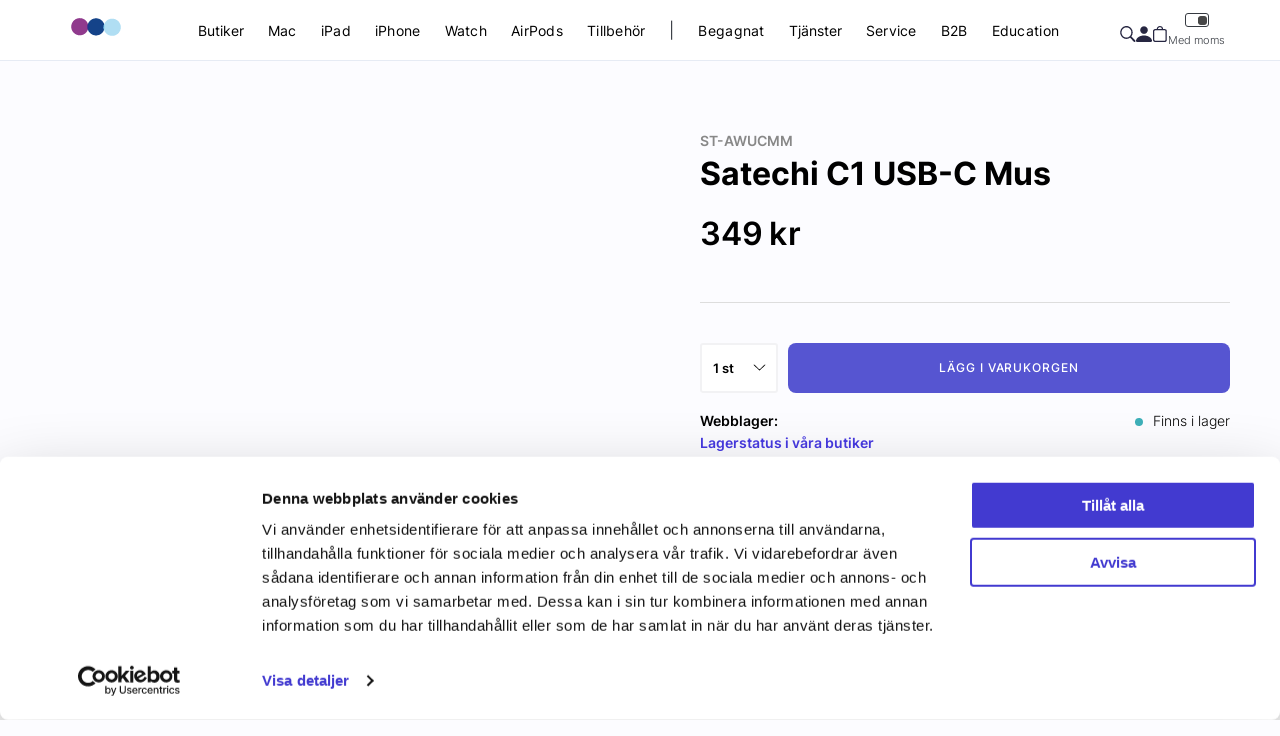

--- FILE ---
content_type: text/html; charset=UTF-8
request_url: https://education.macsupport.se/p/tillbehor-1462/moss-och-tangentbord/satechi-c1-usb-c-mus.html
body_size: 26648
content:



	
<!doctype html>
<html class="no-js antialiased" lang="sv">
	<head>

				<script id="Cookiebot" src="https://consent.cookiebot.com/uc.js" data-cbid="865d4ba4-519f-40b1-af7c-2788e5b4c98b" data-blockingmode="auto" type="text/javascript"></script>
		
		<title>Satechi C1 USB-C Mus</title>
<meta http-equiv="Content-Type" content="text/html; charset=UTF-8">
<meta http-equiv="X-UA-Compatible" content="IE=edge">
<meta name="format-detection" content="telephone=no">
<meta name="viewport" content="width=device-width, initial-scale=1.0, minimum-scale=1.0, maximum-scale=1.0">
<meta name="description" content="">
<meta name="keywords" content="mac, apple, ipad, iphone, mac tillbehör, ipad tillbehör, iphone tillbehör, applebutik, macbutik, apple affär, mac affär, Apple watch,  ">
<meta name="dc.title" content="Satechi C1 USB-C Mus">
<meta name="dc.description" content="">
<meta name="dc.subject" content="mac, apple, ipad, iphone, mac tillbehör, ipad tillbehör, iphone tillbehör, applebutik, macbutik, apple affär, mac affär, Apple watch,  ">
<meta name="dc.language" content="sv">
  <meta name="google-site-verification" content="764ocY9eUNZFpGpQDNwQpIJbypdfjCH-8r6F4wdlnY0">
		
		<link rel="canonical" href="https://education.macsupport.se/p/tillbehor-1462/moss-och-tangentbord/satechi-c1-usb-c-mus.html">

		<link rel="stylesheet" id="global-style" href="/static/4614a0faf8e4676a6822a61df7617414b42415d30317b1f76ccf3e233948d63d/template/mstore_live/temp/.build.css">

			
			<link rel="icon" type="image/png" href="/image/33657/cec_favicon.png" sizes="32x32">
		<link rel="apple-touch-icon" href="/image/33657/cec_favicon.png" sizes="180x180">
	<!-- Google Tag Manager -->


<!-- Google Tag Manager (noscript) -->

<!-- End Google Tag Manager (noscript) -->



		<script>var language_variables = JSON.parse("\u007B\u0022TEXT_YOU_NEED_X_PACKAGES\u0022\u003A\u0022Du\u0020beh\\u00f6ver\u0020\u0025s\u0020paket\u0022,\u0022TEXT_CHOSEN\u0022\u003A\u0022Valda\u0022,\u0022TEXT_CHOSEN_SINGULAR\u0022\u003A\u0022Vald\u0022\u007D");</script><script>var vendre_config = JSON.parse("\u007B\u0022general\u0022\u003A\u007B\u0022version\u0022\u003A\u00221.3834\u0022,\u0022load_foundation_js\u0022\u003Atrue,\u0022show_top_bar_section\u0022\u003Afalse,\u0022one_to_three_gallery_page_ids_for_footer\u0022\u003A\u0022168,\u0020178\u0022,\u0022page_ids_for_header\u0022\u003A\u002234\u0022,\u0022gallery_page_id_for_social_media_icons\u0022\u003A\u002230\u0022,\u0022favicons\u0022\u003Atrue,\u0022use_customer_account\u0022\u003Atrue,\u0022show_footer_newsletter\u0022\u003Afalse,\u0022show_favorites\u0022\u003Afalse,\u0022show_right_mobile_menu\u0022\u003Atrue,\u0022show_copyright\u0022\u003Atrue,\u0022show_vendre_link\u0022\u003Atrue,\u0022cart_slide_in\u0022\u003Atrue,\u0022sticky_header\u0022\u003Atrue,\u0022show_info_buttons\u0022\u003Atrue,\u0022show_cart_bag\u0022\u003Atrue,\u0022mobile_menu_full_row_trigger_dropdown\u0022\u003Atrue,\u0022products_per_row_xxlarge\u0022\u003A\u00224\u0022,\u0022products_per_row_xlarge\u0022\u003A\u00224\u0022,\u0022products_per_row_large\u0022\u003A\u00224\u0022,\u0022products_per_row_medium\u0022\u003A\u00223\u0022,\u0022products_per_row_small\u0022\u003A\u00222\u0022,\u0022animate_to_cart\u0022\u003Atrue,\u0022display_product_added_modal\u0022\u003Afalse,\u0022body\u002Dbackground\u0022\u003A\u0022\u0023fcfcff\u0022,\u0022theme\u002Dprimary\u002Dcolor\u0022\u003A\u0022\u00234639E1\u0022,\u0022theme\u002Dsecondary\u002Dcolor\u0022\u003A\u0022\u00233eb0b9\u0022,\u0022theme\u002Dborder\u002Dcolor\u0022\u003A\u0022\u0023E6EBF4\u0022,\u0022theme\u002Dsuccess\u002Dcolor\u0022\u003A\u0022\u002303956d\u0022,\u0022theme\u002Dwarning\u002Dcolor\u0022\u003A\u0022\u0023f9b56c\u0022,\u0022theme\u002Dalert\u002Dcolor\u0022\u003A\u0022\u0023e27382\u0022,\u0022misc\u002Dlight\u002Dcolor\u0022\u003A\u0022\u0023e7fbe7\u0022,\u0022price\u002Dcolor\u0022\u003A\u0022\u00235655D1\u0022,\u0022price\u002Dold\u002Dcolor\u0022\u003A\u0022\u0023aaaaaa\u0022,\u0022price\u002Ddiscount\u002Dtag\u002Dcolor\u0022\u003A\u0022\u0023f39d72\u0022,\u0022light\u002Dgray\u002Draw\u0022\u003A\u0022\u0023F2F2F4\u0022,\u0022medium\u002Dgray\u002Draw\u0022\u003A\u0022\u0023888\u0022,\u0022gray\u002Draw\u0022\u003A\u0022\u0023363a41\u0022,\u0022white\u002Draw\u0022\u003A\u0022\u0023fff\u0022,\u0022black\u002Draw\u0022\u003A\u0022\u0023000\u0022,\u0022label\u002Dcolor\u0022\u003A\u0022\u0023414141\u0022\u007D,\u0022page_header\u0022\u003A\u007B\u0022header_design\u0022\u003A\u0022modern\u0022,\u0022mobile_header_design\u0022\u003A\u0022mobile_standard\u0022,\u0022mobile_menu_slide_right\u0022\u003A\u0022steps\u0022,\u0022drop_menu\u0022\u003A\u0022simple\u0022,\u0022drop_menu_click\u0022\u003A\u0022\u0022,\u0022show_only_the_collection_category_dropdown\u0022\u003Atrue,\u0022show_category_depth\u0022\u003A\u00222\u0022,\u0022pages_menu_id\u0022\u003A\u0022660\u0022,\u0022doofinder_search\u0022\u003Atrue\u007D,\u0022product_listing\u0022\u003A\u007B\u0022product_listing_design\u0022\u003A\u0022product_listing_extended\u0022,\u0022product_listing_show_second_image_hover\u0022\u003Afalse,\u0022show_sorting_and_product_limit\u0022\u003Afalse,\u0022show_discount_in_productbox\u0022\u003Atrue\u007D,\u0022payment_logos\u0022\u003A\u007B\u0022klarna\u0022\u003Afalse,\u0022visa\u0022\u003Afalse,\u0022mastercard\u0022\u003Afalse,\u0022posten\u0022\u003Afalse,\u0022paypal\u0022\u003Afalse,\u0022swedbank\u0022\u003Afalse,\u0022seb\u0022\u003Afalse,\u0022nordea\u0022\u003Afalse,\u0022handelsbanken\u0022\u003Afalse\u007D,\u0022index\u0022\u003A\u007B\u0022show_left_column\u0022\u003Afalse,\u0022show_categories_left\u0022\u003Atrue\u007D,\u0022product\u0022\u003A\u007B\u0022show_product_images_thumbnails\u0022\u003Atrue,\u0022show_product_images_thumbnails_left\u0022\u003Atrue,\u0022variant_design\u0022\u003A\u0022buttons\u0022,\u0022combine_variants\u0022\u003Afalse,\u0022show_variant_choice_image\u0022\u003Atrue,\u0022use_question_about_product\u0022\u003Afalse,\u0022show_tags\u0022\u003Afalse,\u0022klarna_in_product_page\u0022\u003Afalse,\u0022use_reviews\u0022\u003Afalse,\u0022use_related_products\u0022\u003Atrue,\u0022show_right_column\u0022\u003Afalse,\u0022show_article_number\u0022\u003Afalse,\u0022show_ean_number\u0022\u003Afalse,\u0022show_parters_stock\u0022\u003Afalse,\u0022show_prev_next_product\u0022\u003Afalse,\u0022products_from_categories\u0022\u003Atrue,\u0022short_desc_sentences\u0022\u003A\u00224\u0022,\u0022show_description\u0022\u003A\u0022long\u0022\u007D,\u0022checkout\u0022\u003A\u007B\u0022limit_page_header\u0022\u003Atrue,\u0022orientation\u0022\u003A\u0022vertical\u0022,\u0022payment_shipping_method_design\u0022\u003A\u0022horizontal\u0022,\u0022show_count_cart\u0022\u003Atrue,\u0022show_choose_address\u0022\u003Afalse,\u0022show_choose_delivery_address\u0022\u003Atrue,\u0022pickup_place\u0022\u003Afalse,\u0022hide_freight\u0022\u003Afalse,\u0022show_price_per_unit\u0022\u003Afalse,\u0022show_package_content\u0022\u003Afalse,\u0022show_total_content\u0022\u003Afalse,\u0022show_item_price\u0022\u003Afalse,\u0022show_voucher\u0022\u003Afalse,\u0022show_customer_type\u0022\u003Atrue,\u0022upsale_category_id\u0022\u003A\u0022258\u0022,\u0022show_delivery_address\u0022\u003Atrue,\u0022show_input_on_quantity\u0022\u003Atrue\u007D,\u0022tracking\u0022\u003A\u007B\u0022facebook\u0022\u003Atrue,\u0022enhanced_ecommerce\u0022\u003Atrue\u007D,\u0022listing\u0022\u003A\u007B\u0022show_count_products\u0022\u003Atrue,\u0022show_categories_left\u0022\u003Afalse,\u0022display_filter\u0022\u003Atrue,\u0022filter_left_summary\u0022\u003Afalse,\u0022filter_compact_summary_with_filter_names\u0022\u003Afalse,\u0022filter_design\u0022\u003A\u0022compact\u0022,\u0022show_sort_by\u0022\u003Atrue,\u0022show_page_limit\u0022\u003Afalse,\u0022show_listing_design\u0022\u003Afalse,\u0022show_products_per_page\u0022\u003Afalse,\u0022show_pagination\u0022\u003Atrue,\u0022full_top_image\u0022\u003Afalse,\u0022center_description\u0022\u003Afalse,\u0022ajax_filter\u0022\u003Atrue,\u0022ajax_sort\u0022\u003Atrue,\u0022auto_pagination\u0022\u003Atrue,\u0022auto_pagination_scrolls\u0022\u003A\u00223\u0022\u007D,\u0022account\u0022\u003A\u007B\u0022show_favorites\u0022\u003Atrue,\u0022show_most_ordered\u0022\u003Atrue,\u0022show_address_book\u0022\u003Atrue\u007D,\u0022sharing\u0022\u003A\u007B\u0022facebook_meta\u0022\u003Atrue,\u0022show_icons\u0022\u003Afalse,\u0022facebook\u0022\u003Atrue,\u0022twitter\u0022\u003Atrue,\u0022linkedin\u0022\u003Atrue,\u0022tumblr\u0022\u003Atrue,\u0022google\u0022\u003Atrue,\u0022pinterest\u0022\u003Atrue,\u0022feed\u0022\u003Atrue\u007D,\u0022google_data_types\u0022\u003A\u007B\u0022active\u0022\u003Atrue,\u0022info\u0022\u003Atrue,\u0022product\u0022\u003Atrue,\u0022breadcrumb\u0022\u003Atrue,\u0022social\u0022\u003Atrue,\u0022search\u0022\u003Atrue\u007D\u007D");</script>
<script src="/template/mstore_live/js/vendor/vue-2.5.16.min.js"></script>
<script src="/static/521badccf0e5b4e24ab9da2c7cc9991cf7c83965f98c17757d116fd0a344f0f7/template/mstore_live/temp/.build.js"></script>
<script src="https://www.google.com/recaptcha/api.js?onload=reCAPTCHA_onload&amp;render=explicit" async defer></script>


<script type="text/javascript">
// _linkedin_partner_id = "646436";
// window._linkedin_data_partner_ids = window._linkedin_data_partner_ids || [];
// window._linkedin_data_partner_ids.push(_linkedin_partner_id);
// </script><script type="text/javascript">
// (function(){var s = document.getElementsByTagName("script")[0];
// var b = document.createElement("script");
// b.type = "text/javascript";b.async = true;
// b.src = "https://snap.licdn.com/li.lms-analytics/insight.min.js";;
// s[removed].insertBefore(b, s);})();
// </script>
<noscript>
<img height="1" width="1" style="display:none;" alt="" src="https://dc.ads.linkedin.com/collect/?pid=646436&fmt=gif"; />
</noscript>
  


  
    
  
  <!-- Google Consent Mode -->

  <!-- This has to be combined with an external cookie script for enabling storage -->

  <script>
      window.dataLayer = window.dataLayer || [];
      function gtag() {
        dataLayer.push(arguments);
      }
      gtag("consent", "default", {
        ad_storage: "denied",
        analytics_storage: "denied",
        wait_for_update: 500
      });
      gtag("set", "ads_data_redaction", true);
  </script>
  <!-- End Google Consent Mode -->

    <!-- Google Tag Manager -->
    <script>(function(w,d,s,l,i){w[l]=w[l]||[];w[l].push({'gtm.start':
    new Date().getTime(),event:'gtm.js'});var f=d.getElementsByTagName(s)[0],
    j=d.createElement(s),dl=l!='dataLayer'?'&l='+l:'';j.async=true;j.src=
    'https://www.googletagmanager.com/gtm.js?id='+i+dl;f.parentNode.insertBefore(j,f);
    })(window,document,'script','dataLayer','GTM-WXSLM8M');</script>
  <!-- End Google Tag Manager -->

      <script>
      
      
      window.dataLayer = window.dataLayer || [];

      var productPosition = 0;

function gtmGa4Init() {
  registerGa4EventListeners();
  productGa4Impressions('data-doofinder-impression', 'Doofinder Autocomplete');
}

      
      window.dataLayer = window.dataLayer || [];
    dataLayer.push({
      'customer_id' : 'Ej inloggad'
    });
        function productGa4Impressions(impressionSelector, listName = "Associated product: Satechi C1 USB-C Mus") {
  dataLayer = window.dataLayer || [];

  if ($( "[" + impressionSelector + "='true']" ).length) {
    var datalayerItemListGA4 = [];
    var datalayerItemListUA = [];

    $( "[" + impressionSelector + "='true']" ).each(function() {
      var productData = JSON.parse($(this).attr('data-product-object'));

      if (productData.id) {
        productPosition = productPosition + 1;

        let productDataGa4 = {
          'item_id' : productData.id
        , 'item_name' : productData.name
        , 'item_list_name' : productData.list ? productData.list : listName
        , 'item_brand' : productData.brand
        , 'item_variant' : productData.variant
        , 'index' : productPosition
        , 'price' : productData.price
        };

        let productDataUa = {
          'id' : productData.id
        , 'name' : productData.name
        , 'list' : productData.list ? productData.list : listName
        , 'brand' : productData.brand
        , 'variant' : productData.variant
        , 'position' : productPosition
        , 'price' : productData.price
        };

        Object.keys(productDataGa4).forEach((key) => (productDataGa4[key] == '') && delete productDataGa4[key]);
        Object.keys(productDataUa).forEach((key) => (productDataUa[key] == '') && delete productDataUa[key]);

        datalayerItemListGA4.push(productDataGa4);
        datalayerItemListUA.push(productDataUa);

        $(this).attr('' + impressionSelector + '', 'false');
        $(this).attr('data-list-position', productPosition);
      }
    });

          dataLayer.push({ ecommerce: null });
      dataLayer.push({
        'event': 'view_item_list',
        'ecommerce': {
          'currency': 'SEK',
          'items': datalayerItemListGA4
        }
      });
    
      };
};
      function registerGa4EventListeners() {

  // Only register these scripts once
  if (!window.ga4Initialized) {
    $(document).ajaxComplete(function(e, xhr, settings) {
        if (settings.url.includes('page')) {
          productGa4Impressions('data-impression');
        };
    });

    window.addEventListener('CookieScriptLoaded', function() {
      productGa4Impressions('data-impression');
    });

    window.ga4Initialized = true;
  }

  // Remove and re-register these scripts to support dynamic content
  $('[data-product]').off('click.ga4Impression');
  $('[data-product]').on('click.ga4Impression', function(e) {

    if($(this).find("#img-box")){
      return true;
    };

    if ($(e.target).is("button[type=submit]") || $(e.target).is('[href*="buy_now"')) {
      return true;
    }

    if ($(e.target).parents("[data-doofinder-impression]").length == 1) {
      var listName = "Doofinder Autocomplete";
    } else {
      var listName = "Associated product: Satechi C1 USB-C Mus";
    }

    if ($(this).attr('data-click-tracked') != "true") {
      var productData = JSON.parse($(this).attr('data-product-object'));
      var listPosition = parseInt($(this).attr("data-list-position"));

      let productDataGa4 = {
        'item_id' : productData.id
      , 'item_name' : productData.name
      , 'item_list_name' : productData.list ? productData.list : listName
      , 'item_brand' : productData.brand
      , 'item_variant' : productData.variant
      , 'index' : listPosition
      , 'price' : productData.price
      };

      let productDataUa = {
        'id' : productData.id
      , 'name' : productData.name
      , 'brand' : productData.brand
      , 'variant' : productData.variant
      , 'position' : listPosition
      , 'price' : productData.price
      };

      Object.keys(productDataGa4).forEach((key) => (productDataGa4[key] == '') && delete productDataGa4[key]);
      Object.keys(productDataUa).forEach((key) => (productDataUa[key] == '') && delete productDataUa[key]);

      window.addEventListener("beforeunload", function() {

                  dataLayer.push({ ecommerce: null });
          dataLayer.push({
            'event': 'select_item',
            'ecommerce': {
              'currency': 'SEK',
              'items': [productDataGa4]
            }
          });
        
        
      });

      $(this).attr('data-click-tracked', "true")
    }
  });

}
      $(document).ready(function() {
        gtmGa4Init();
      });

      $(document).ajaxComplete(function() {
        gtmGa4Init();
      });

      $(document).on('vendreCartUpdate', function(e) { 
        
        
        $.getJSON("/?json_template&action=get_ga_tracking_info&hide_ajax_loader=true",
          {
            cart_changes: JSON.stringify(e.detail.products)
          }
        )
        .done(function(trackingResponse) {
          for (i = 0; i < trackingResponse.ga.added_to_cart.length; i++) {
            Object.keys(trackingResponse.ga.added_to_cart[i]).forEach((key) => (trackingResponse.ga.added_to_cart[i][key] == '') && delete trackingResponse.ga.added_to_cart[i][key])
          }
          if (trackingResponse.ga.added_to_cart.length) {

                          dataLayer.push({ ecommerce: null });
              dataLayer.push({
                'event': 'add_to_cart',
                'ecommerce': {
                  'currency': 'SEK',
                  'value': '',
                  'items': trackingResponse.ga4.added_to_cart
                }
              });
            
                        
            
          }
          for (i = 0; i < trackingResponse.ga.removed_from_cart.length; i++) {
            Object.keys(trackingResponse.ga.removed_from_cart[i]).forEach((key) => (trackingResponse.ga.removed_from_cart[i][key] == '') && delete trackingResponse.ga.removed_from_cart[i][key])
          }
          if (trackingResponse.ga.removed_from_cart.length) {

                          dataLayer.push({ ecommerce: null });
              dataLayer.push({
                'event': 'remove_from_cart',
                'ecommerce': {
                  'currency': 'SEK',
                  'value': '',
                  'items': trackingResponse.ga4.removed_from_cart
                }
              });
            
            
            
          }
        })
        .fail(function(jqXHR, textStatus) {
                  });

      });
      
              
    dataLayer.push({ ecommerce: null });
    dataLayer.push({
      'event': 'view_item',
      'ecommerce': {
        'currency': 'SEK',
        'items': [{
          'item_name': 'Satechi C1 USB-C Mus',
          'item_id': 'ST-AWUCMM',
          'index': 0,
          'price': 279.2,
                              }]
       }
    });

            
      
                  
    </script>
  
    <meta property="og:site_name" content="education.macsupport.se">
  <meta property="og:title" content="Satechi C1 USB-C Mus">
  <meta property="og:url" content="https://education.macsupport.se/p/tillbehor-1462/moss-och-tangentbord/satechi-c1-usb-c-mus.html?language=sv_SE">
      <meta property="og:description" content="Produktinformation
Satechi C1 USB-C Wired Mouse är det ultimata, problemfria och användarvänliga datortillbehöret, designat med modern estetik och avancerade funktioner. Den är den perfekta uppgraderingen av din arbetsyta och erbjuder en trådbunden USB-C-anslutning, justerbar DPI och kompatibilitet med MacOS- och Windows-enheter.
• Problemfri trådbunden USB-C-anslutning.• Justerbar DPI-knapp - 800/1200/2400/3200 DPI• Modern design för båda händerna• Kompatibel med USB-C-enheter för MacOS och Windows• Ger enkel trådbunden anslutning">
    <meta property="og:type" content="product">
  <meta property="og:locale" content="sv_SE">
      <meta property="og:locale:alternate" content="en_US">
            <meta property="og:image" content="https://education.macsupport.se/image/32922/st-awucmm5.jpg">
    <meta property="og:image:width" content="800">
    <meta property="og:image:height" content="800">
                  <meta property="og:image" content="https://education.macsupport.se/image/32923/st-awucmm3.jpg">
      <meta property="og:image:width" content="800">
      <meta property="og:image:height" content="800">
      	<script type="text/javascript">
_linkedin_partner_id = "5583913";
window._linkedin_data_partner_ids = window._linkedin_data_partner_ids || [];
window._linkedin_data_partner_ids.push(_linkedin_partner_id);
</script><script type="text/javascript">
(function(l) {
if (!l){window.lintrk = function(a,b){window.lintrk.q.push([a,b])};
window.lintrk.q=[]}
var s = document.getElementsByTagName("script")[0];
var b = document.createElement("script");
b.type = "text/javascript";b.async = true;
b.src = "https://snap.licdn.com/li.lms-analytics/insight.min.js";
s.parentNode.insertBefore(b, s);})(window.lintrk);
</script>
<noscript>
<img height="1" width="1" style="display:none;" alt="" src="https://px.ads.linkedin.com/collect/?pid=5583913&fmt=gif" />
</noscript>

<script src="https://cdn.brevo.com/js/sdk-loader.js" async></script>
<script>
    // Version: 2.0
    window.Brevo = window.Brevo || [];
    Brevo.push([
        "init",
        {
        client_key: "t58akqqbvxr4nzcy11ui0fr3",
        // Optional: Add other initialization options, see documentation
        }
    ]);
</script>

	<script src="https://unpkg.com/@lottiefiles/lottie-player@latest/dist/lottie-player.js"></script>
	</head>
	<body class="wrapper-product">
				<!-- Google Tag Manager (noscript) -->
		<noscript><iframe src="https://www.googletagmanager.com/ns.html?id=GTM-WXSLM8M"
		height="0" width="0" style="display:none;visibility:hidden"></iframe></noscript>
		<!-- End Google Tag Manager (noscript) -->
	  
		
  
<aside 
  class="mobile-menu modern menu-slide-right"
  data-push
  data-slide-in-object="data-mobile-menu"
>
  <div class="mobile-menu-wrapper">

    <!-- Top section-->
    <div class="mobile-menu-top">
              <a 
          href=""
          aria-label="C&amp;C"
          class="logo"
        >
          <lottie-player 
            src="/template/mstore_live/js/animation/cec-app.json"
            background="#FFFFFF" 
            speed="1" 
            style="width: auto; height: 32px"  
            autoplay 
            direction="1" 
            mode="normal">
          </lottie-player>
        </a>
      
      <button data-exit-off-canvas>
        <svg width="40" height="40" viewBox="0 0 40 40" fill="none" xmlns="http://www.w3.org/2000/svg">
<path d="M0.652722 39.3472C1.53558 40.2049 2.99861 40.2049 3.85625 39.3472L20.0001 23.2009L36.1438 39.3472C37.0014 40.2049 38.4897 40.2302 39.3473 39.3472C40.2049 38.4642 40.2049 37.0261 39.3473 36.1683L23.2035 19.9968L39.3473 3.85055C40.2049 2.99278 40.2301 1.52951 39.3473 0.671744C38.4644 -0.211256 37.0014 -0.211256 36.1438 0.671744L20.0001 16.8181L3.85625 0.671744C2.99861 -0.211256 1.51036 -0.236485 0.652722 0.671744C-0.204916 1.55474 -0.204916 2.99278 0.652722 3.85055L16.7965 19.9968L0.652722 36.1683C-0.204916 37.0261 -0.23014 38.4894 0.652722 39.3472Z" fill="#262641"/>
</svg>
      </button>
    </div>

    <div class="mobile-menu-pages-container">

          
    <!-- Information pages links -->
                            <ul class="mobile-menu-pages" data-scroll-top>
            <li class="parent">
                              <a 
                  href="#"
                  
                  title="Butiker"
                  data-parent
                >
                  Butiker
                </a>

                    
  
  
          
  <ul class="small-12 columns menu-level-1">
          <div class="back-close-buttons">
				<i class="zmdi zmdi-chevron-left" data-back-button></i>
        <div class="back-button" data-back-button>
          <div>
													Butiker
						          </div>
        </div>
				<button class="close-menu-button" data-exit-off-canvas data-close-button>
					<svg width="40" height="40" viewBox="0 0 40 40" fill="none" xmlns="http://www.w3.org/2000/svg">
<path d="M0.652722 39.3472C1.53558 40.2049 2.99861 40.2049 3.85625 39.3472L20.0001 23.2009L36.1438 39.3472C37.0014 40.2049 38.4897 40.2302 39.3473 39.3472C40.2049 38.4642 40.2049 37.0261 39.3473 36.1683L23.2035 19.9968L39.3473 3.85055C40.2049 2.99278 40.2301 1.52951 39.3473 0.671744C38.4644 -0.211256 37.0014 -0.211256 36.1438 0.671744L20.0001 16.8181L3.85625 0.671744C2.99861 -0.211256 1.51036 -0.236485 0.652722 0.671744C-0.204916 1.55474 -0.204916 2.99278 0.652722 3.85055L16.7965 19.9968L0.652722 36.1683C-0.204916 37.0261 -0.23014 38.4894 0.652722 39.3472Z" fill="#262641"/>
</svg>
        </button>
      </div>
        <div class="pages-container">
            <div class="page-item">
        <div class="page-item-name">Våra butiker</div>
                                    <a  class="sub-page" href="https://se.cec.com/butiker">
                Hitta din butik
              </a>
                              </div>
            <div class="page-item">
        <div class="page-item-name">Info</div>
                                    <a  class="sub-page" href="https://se.cec.com/leveranssätt">
                Beställ online och hämta i butik
              </a>
                          <a  class="sub-page" href="https://se.cec.com/kontakta-oss">
                Kontakta oss
              </a>
                              </div>
            <div class="page-item">
        <div class="page-item-name">Om oss</div>
                                    <a  class="sub-page" href="https://se.cec.com/om-oss">
                Vårt företag
              </a>
                          <a  class="sub-page" href="https://se.cec.com/jobba-hos-oss">
                Jobba hos oss
              </a>
                              </div>
          </div>
  </ul>

                          </li>
          </ul>
                                <ul class="mobile-menu-pages" data-scroll-top>
            <li class="parent">
                              <a 
                  href="#"
                  
                  title="Mac"
                  data-parent
                >
                  Mac
                </a>

                    
  
  
          
  <ul class="small-12 columns menu-level-1">
          <div class="back-close-buttons">
				<i class="zmdi zmdi-chevron-left" data-back-button></i>
        <div class="back-button" data-back-button>
          <div>
													Mac
						          </div>
        </div>
				<button class="close-menu-button" data-exit-off-canvas data-close-button>
					<svg width="40" height="40" viewBox="0 0 40 40" fill="none" xmlns="http://www.w3.org/2000/svg">
<path d="M0.652722 39.3472C1.53558 40.2049 2.99861 40.2049 3.85625 39.3472L20.0001 23.2009L36.1438 39.3472C37.0014 40.2049 38.4897 40.2302 39.3473 39.3472C40.2049 38.4642 40.2049 37.0261 39.3473 36.1683L23.2035 19.9968L39.3473 3.85055C40.2049 2.99278 40.2301 1.52951 39.3473 0.671744C38.4644 -0.211256 37.0014 -0.211256 36.1438 0.671744L20.0001 16.8181L3.85625 0.671744C2.99861 -0.211256 1.51036 -0.236485 0.652722 0.671744C-0.204916 1.55474 -0.204916 2.99278 0.652722 3.85055L16.7965 19.9968L0.652722 36.1683C-0.204916 37.0261 -0.23014 38.4894 0.652722 39.3472Z" fill="#262641"/>
</svg>
        </button>
      </div>
        <div class="pages-container">
            <div class="page-item">
        <div class="page-item-name">Köp Mac</div>
                                    <a  class="sub-page" href="https://education.macsupport.se//i/store/mac.html">
                Upptäck Mac
              </a>
                          <a  class="sub-page" href="https://education.macsupport.se//c/macbook-air-172/">
                MacBook Air
              </a>
                          <a  class="sub-page" href="https://education.macsupport.se//c/macbook-pro/">
                MacBook Pro
              </a>
                          <a  class="sub-page" href="https://education.macsupport.se//c/mac-mini-174/">
                Mac mini
              </a>
                          <a  class="sub-page" href="https://education.macsupport.se//c/mac-studio/">
                Mac Studio
              </a>
                          <a  class="sub-page" href="https://education.macsupport.se//c/imac/">
                iMac
              </a>
                          <a  class="sub-page" href="https://education.macsupport.se//c/mac-pro/">
                Mac Pro
              </a>
                              </div>
            <div class="page-item">
        <div class="page-item-name">För din Mac</div>
                                    <a  class="sub-page" href="https://shop-se.cec.com/advanced_search_result.php?search_in_description=1&amp;keywords=Power+Adapter+Mac">
                Nätadapter till Mac
              </a>
                          <a  class="sub-page" href="https://education.macsupport.se//c/tillbehor-1462/moss-och-tangentbord/">
                Möss och tangentbord
              </a>
                          <a  class="sub-page" href="https://shop-se.cec.com/advanced_search_result.php?search_in_description=1&amp;keywords=mac+kabel">
                Kablar
              </a>
                          <a  class="sub-page" href="https://shop-se.cec.com/c/tillbehor-1462/lagring/">
                Lagring
              </a>
                          <a  class="sub-page" href="https://shop-se.cec.com/advanced_search_result.php?search_in_description=1&amp;keywords=hub+adapter">
                USB-hubbar
              </a>
                              </div>
            <div class="page-item">
        <div class="page-item-name">Våra lösningar</div>
                                    <a  class="sub-page" href="https://se.cec.com/produkt/jamfor-mac">
                Jämför Mac
              </a>
                          <a  class="sub-page" href="https://se.cec.com/inbyte">
                Inbyte
              </a>
                          <a  class="sub-page" href="https://se.cec.com/care">
                C&amp;C Care
              </a>
                          <a  class="sub-page" href="https://se.cec.com/begagnat">
                Begagnat
              </a>
                          <a  class="sub-page" href="https://shop-se.cec.com/c/utforsaljningrea/">
                Utförsäljning
              </a>
                          <a  class="sub-page" href="https://se.cec.com/studentrabatt">
                Studentrabatt på Mac
              </a>
                              </div>
          </div>
  </ul>

                          </li>
          </ul>
                                <ul class="mobile-menu-pages" data-scroll-top>
            <li class="parent">
                              <a 
                  href="#"
                  
                  title="iPad"
                  data-parent
                >
                  iPad
                </a>

                    
  
  
          
  <ul class="small-12 columns menu-level-1">
          <div class="back-close-buttons">
				<i class="zmdi zmdi-chevron-left" data-back-button></i>
        <div class="back-button" data-back-button>
          <div>
													iPad
						          </div>
        </div>
				<button class="close-menu-button" data-exit-off-canvas data-close-button>
					<svg width="40" height="40" viewBox="0 0 40 40" fill="none" xmlns="http://www.w3.org/2000/svg">
<path d="M0.652722 39.3472C1.53558 40.2049 2.99861 40.2049 3.85625 39.3472L20.0001 23.2009L36.1438 39.3472C37.0014 40.2049 38.4897 40.2302 39.3473 39.3472C40.2049 38.4642 40.2049 37.0261 39.3473 36.1683L23.2035 19.9968L39.3473 3.85055C40.2049 2.99278 40.2301 1.52951 39.3473 0.671744C38.4644 -0.211256 37.0014 -0.211256 36.1438 0.671744L20.0001 16.8181L3.85625 0.671744C2.99861 -0.211256 1.51036 -0.236485 0.652722 0.671744C-0.204916 1.55474 -0.204916 2.99278 0.652722 3.85055L16.7965 19.9968L0.652722 36.1683C-0.204916 37.0261 -0.23014 38.4894 0.652722 39.3472Z" fill="#262641"/>
</svg>
        </button>
      </div>
        <div class="pages-container">
            <div class="page-item">
        <div class="page-item-name">Köp iPad</div>
                                    <a  class="sub-page" href="https://shop-se.cec.com/i/store/ipad.html">
                Upptäck iPad
              </a>
                          <a  class="sub-page" href="https://shop-se.cec.com/c/ipad/ipad-pro/">
                iPad Pro
              </a>
                          <a  class="sub-page" href="https://shop-se.cec.com/c/ipad/ipad-air-1618/">
                iPad Air
              </a>
                          <a  class="sub-page" href="https://shop-se.cec.com/p/ipad/ipad-1489/apple-ipad-11.html">
                iPad
              </a>
                          <a  class="sub-page" href="https://shop-se.cec.com/c/ipad/ipad-mini/">
                iPad mini
              </a>
                              </div>
            <div class="page-item">
        <div class="page-item-name">För din iPad</div>
                                    <a  class="sub-page" href="https://shop-se.cec.com/c/tillbehor-1462/ipad-tillbehor/tillbehor-till-ipad-pro/">
                Tillbehör iPad Pro
              </a>
                          <a  class="sub-page" href="https://shop-se.cec.com/c/tillbehor-1462/ipad-tillbehor/tillbehor-till-ipad-air/">
                Tillbehör iPad Air
              </a>
                          <a  class="sub-page" href="https://shop-se.cec.com/c/tillbehor-1462/ipad-tillbehor/tillbehor-till-ipad/">
                Tillbehör iPad
              </a>
                          <a  class="sub-page" href="https://shop-se.cec.com/c/tillbehor-1462/ipad-tillbehor/tillbehor-till-ipad-mini/">
                Tillbehör iPad Mini
              </a>
                          <a  class="sub-page" href="https://shop-se.cec.com/c/tillbehor-1462/ipad-tillbehor/ovriga-ipad-tillbehor/">
                Övriga iPad-tillbehör
              </a>
                              </div>
            <div class="page-item">
        <div class="page-item-name">Våra lösningar</div>
                                    <a  class="sub-page" href="https://se.cec.com/produkt/jamfor-ipad">
                Jämför iPad
              </a>
                          <a  class="sub-page" href="https://se.cec.com/inbyte">
                Inbyte
              </a>
                          <a  class="sub-page" href="https://se.cec.com/care">
                C&amp;C Care
              </a>
                          <a  class="sub-page" href="https://se.cec.com/begagnat">
                Begagnat
              </a>
                          <a  class="sub-page" href="https://shop-se.cec.com/c/utforsaljningrea/">
                Utförsäljning
              </a>
                              </div>
          </div>
  </ul>

                          </li>
          </ul>
                                <ul class="mobile-menu-pages" data-scroll-top>
            <li class="parent">
                              <a 
                  href="#"
                  
                  title="iPhone"
                  data-parent
                >
                  iPhone
                </a>

                    
  
  
          
  <ul class="small-12 columns menu-level-1">
          <div class="back-close-buttons">
				<i class="zmdi zmdi-chevron-left" data-back-button></i>
        <div class="back-button" data-back-button>
          <div>
													iPhone
						          </div>
        </div>
				<button class="close-menu-button" data-exit-off-canvas data-close-button>
					<svg width="40" height="40" viewBox="0 0 40 40" fill="none" xmlns="http://www.w3.org/2000/svg">
<path d="M0.652722 39.3472C1.53558 40.2049 2.99861 40.2049 3.85625 39.3472L20.0001 23.2009L36.1438 39.3472C37.0014 40.2049 38.4897 40.2302 39.3473 39.3472C40.2049 38.4642 40.2049 37.0261 39.3473 36.1683L23.2035 19.9968L39.3473 3.85055C40.2049 2.99278 40.2301 1.52951 39.3473 0.671744C38.4644 -0.211256 37.0014 -0.211256 36.1438 0.671744L20.0001 16.8181L3.85625 0.671744C2.99861 -0.211256 1.51036 -0.236485 0.652722 0.671744C-0.204916 1.55474 -0.204916 2.99278 0.652722 3.85055L16.7965 19.9968L0.652722 36.1683C-0.204916 37.0261 -0.23014 38.4894 0.652722 39.3472Z" fill="#262641"/>
</svg>
        </button>
      </div>
        <div class="pages-container">
            <div class="page-item">
        <div class="page-item-name">Köp iPhone</div>
                                    <a  class="sub-page" href="https://education.macsupport.se//i/store/iphone.html">
                Upptäck iPhone
              </a>
                          <a  class="sub-page" href="https://shop-se.cec.com/p/iphone-1006/iphone-17-pro/iphone-17-pro.html">
                iPhone 17 Pro
              </a>
                          <a  class="sub-page" href="https://shop-se.cec.com/p/iphone-1006/iphone-17-pro-max/iphone-17-pro-max.html">
                iPhone 17 Pro Max
              </a>
                          <a  class="sub-page" href="https://shop-se.cec.com/p/iphone-1006/iphone-air/iphone-air.html">
                iPhone Air
              </a>
                          <a  class="sub-page" href="https://shop-se.cec.com/p/iphone-1006/iphone-17/iphone-17.html">
                iPhone 17
              </a>
                          <a  class="sub-page" href="https://shop-se.cec.com/p/iphone-1006/iphone-16/iphone-16.html">
                iPhone 16
              </a>
                          <a  class="sub-page" href="https://shop-se.cec.com/p/iphone-1006/iphone-16-plus/iphone-16-plus.html">
                iPhone 16 Plus
              </a>
                          <a  class="sub-page" href="https://shop-se.cec.com/p/iphone-1006/iphone-16e/iphone-16e.html">
                iPhone 16e
              </a>
                          <a  class="sub-page" href="https://shop-se.cec.com/p/iphone-1006/iphone-15/iphone-15.html">
                iPhone 15
              </a>
                              </div>
            <div class="page-item">
        <div class="page-item-name">För din iPhone</div>
                                    <a  class="sub-page" href="https://shop-se.cec.com/c/tillbehor-1462/iphone-tillbehor/tillbehor-till-iphone-17-pro/">
                Tillbehör iPhone 17 Pro
              </a>
                          <a  class="sub-page" href="https://shop-se.cec.com/c/tillbehor-1462/iphone-tillbehor/tillbehor-till-iphone-17-pro-max/">
                Tillbehör iPhone 17 Pro Max
              </a>
                          <a  class="sub-page" href="https://shop-se.cec.com/c/tillbehor-1462/iphone-tillbehor/tillbehor-till-iphone-16-pro/">
                Tillbehör iPhone 16 Pro
              </a>
                          <a  class="sub-page" href="https://shop-se.cec.com/c/tillbehor-1462/iphone-tillbehor/tillbehor-till-iphone-17-pro/">
                Tillbehör iPhone 17 Pro
              </a>
                          <a  class="sub-page" href="https://shop-se.cec.com/c/tillbehor-1462/iphone-tillbehor/tillbehor-till-iphone-air/">
                Tillbehör iPhone Air
              </a>
                          <a  class="sub-page" href="https://shop-se.cec.com/c/tillbehor-1462/iphone-tillbehor/tillbehor-till-iphone-17/">
                Tillbehör iPhone 17
              </a>
                          <a  class="sub-page" href="https://shop-se.cec.com/c/tillbehor-1462/iphone-tillbehor/tillbehor-till-iphone-16e/">
                Tillbehör iPhone 16e
              </a>
                          <a  class="sub-page" href="https://shop-se.cec.com/c/tillbehor-1462/iphone-tillbehor/tillbehor-till-iphone-16-pro-max/">
                Tillbehör iPhone 16 Pro Max
              </a>
                          <a  class="sub-page" href="https://shop-se.cec.com/c/tillbehor-1462/iphone-tillbehor/tillbehor-till-iphone-16/">
                Tillbehör iPhone 16
              </a>
                          <a  class="sub-page" href="https://shop-se.cec.com/c/tillbehor-1462/iphone-tillbehor/tillbehor-till-iphone-16-plus/">
                Tillbehör iPhone 16 Plus
              </a>
                          <a  class="sub-page" href="https://shop-se.cec.com/c/tillbehor-1462/iphone-tillbehor/tillbehor-till-iphone-15/">
                Tillbehör iPhone 15
              </a>
                          <a  class="sub-page" href="https://shop-se.cec.com/c/tillbehor-1462/iphone-tillbehor/tillbehor-till-iphone-15-plus/">
                Tillbehör iPhone 15 Plus
              </a>
                          <a  class="sub-page" href="https://shop-se.cec.com/c/tillbehor-1462/iphone-tillbehor/ovriga-iphone-modeller/">
                Tillbehör övriga iPhone-modeller
              </a>
                              </div>
            <div class="page-item">
        <div class="page-item-name">Våra lösningar</div>
                                    <a  class="sub-page" href="https://se.cec.com/produkt/jamfor-iphone">
                Jämför iPhone
              </a>
                          <a  class="sub-page" href="https://se.cec.com/inbyte">
                Inbyte
              </a>
                          <a  class="sub-page" href="https://se.cec.com/care">
                C&amp;C Care
              </a>
                          <a  class="sub-page" href="https://se.cec.com/teckna-abonnemang">
                Teckna abonnemang
              </a>
                          <a  class="sub-page" href="https://se.cec.com/begagnat">
                Begagnat
              </a>
                          <a  class="sub-page" href="https://shop-se.cec.com/c/utforsaljningrea/">
                Utförsäljning
              </a>
                              </div>
          </div>
  </ul>

                          </li>
          </ul>
                                <ul class="mobile-menu-pages" data-scroll-top>
            <li class="parent">
                              <a 
                  href="#"
                  
                  title="Watch"
                  data-parent
                >
                  Watch
                </a>

                    
  
  
          
  <ul class="small-12 columns menu-level-1">
          <div class="back-close-buttons">
				<i class="zmdi zmdi-chevron-left" data-back-button></i>
        <div class="back-button" data-back-button>
          <div>
													Watch
						          </div>
        </div>
				<button class="close-menu-button" data-exit-off-canvas data-close-button>
					<svg width="40" height="40" viewBox="0 0 40 40" fill="none" xmlns="http://www.w3.org/2000/svg">
<path d="M0.652722 39.3472C1.53558 40.2049 2.99861 40.2049 3.85625 39.3472L20.0001 23.2009L36.1438 39.3472C37.0014 40.2049 38.4897 40.2302 39.3473 39.3472C40.2049 38.4642 40.2049 37.0261 39.3473 36.1683L23.2035 19.9968L39.3473 3.85055C40.2049 2.99278 40.2301 1.52951 39.3473 0.671744C38.4644 -0.211256 37.0014 -0.211256 36.1438 0.671744L20.0001 16.8181L3.85625 0.671744C2.99861 -0.211256 1.51036 -0.236485 0.652722 0.671744C-0.204916 1.55474 -0.204916 2.99278 0.652722 3.85055L16.7965 19.9968L0.652722 36.1683C-0.204916 37.0261 -0.23014 38.4894 0.652722 39.3472Z" fill="#262641"/>
</svg>
        </button>
      </div>
        <div class="pages-container">
            <div class="page-item">
        <div class="page-item-name">Köp Apple Watch</div>
                                    <a  class="sub-page" href="https://shop-se.cec.com/i/store/watch.html">
                Upptäck Apple Watch
              </a>
                          <a  class="sub-page" href="https://shop-se.cec.com/c/apple-watch/apple-watch-series-11/">
                Apple Watch Series 11
              </a>
                          <a  class="sub-page" href="https://shop-se.cec.com/c/apple-watch/apple-watch-ultra-3/">
                Apple Watch Ultra 3
              </a>
                          <a  class="sub-page" href="https://shop-se.cec.com/c/apple-watch/apple-watch-se">
                Apple Watch SE
              </a>
                          <a  class="sub-page" href="https://shop-se.cec.com/c/apple-watch/apple-watch-series-10/">
                Apple Watch Series 10
              </a>
                          <a  class="sub-page" href="https://shop-se.cec.com/c/apple-watch/apple-watch-ultra-2/">
                Apple Watch Ultra 2
              </a>
                              </div>
            <div class="page-item">
        <div class="page-item-name">För din Apple Watch</div>
                                    <a  class="sub-page" href="https://shop-se.cec.com/c/tillbehor-1462/apple-watch-tillbehor-1950/armband/38-41-mm/">
                Armband 38-41 mm
              </a>
                          <a  class="sub-page" href="https://shop-se.cec.com/c/tillbehor-1462/apple-watch-tillbehor-1950/armband/42-49-mm/">
                Armband 42-49 mm
              </a>
                              </div>
            <div class="page-item">
        <div class="page-item-name">Våra lösningar</div>
                                    <a  class="sub-page" href="https://se.cec.com/produkt/jamfor-apple-watch">
                Jämför Apple Watch
              </a>
                          <a  class="sub-page" href="https://se.cec.com/inbyte">
                Inbyte
              </a>
                          <a  class="sub-page" href="https://se.cec.com/care">
                C&amp;C Care
              </a>
                          <a  class="sub-page" href="https://shop-se.cec.com/c/utforsaljningrea/">
                Utförsäljning
              </a>
                              </div>
          </div>
  </ul>

                          </li>
          </ul>
                                <ul class="mobile-menu-pages" data-scroll-top>
            <li class="parent">
                              <a 
                  href="#"
                  
                  title="AirPods"
                  data-parent
                >
                  AirPods
                </a>

                    
  
  
          
  <ul class="small-12 columns menu-level-1">
          <div class="back-close-buttons">
				<i class="zmdi zmdi-chevron-left" data-back-button></i>
        <div class="back-button" data-back-button>
          <div>
													AirPods
						          </div>
        </div>
				<button class="close-menu-button" data-exit-off-canvas data-close-button>
					<svg width="40" height="40" viewBox="0 0 40 40" fill="none" xmlns="http://www.w3.org/2000/svg">
<path d="M0.652722 39.3472C1.53558 40.2049 2.99861 40.2049 3.85625 39.3472L20.0001 23.2009L36.1438 39.3472C37.0014 40.2049 38.4897 40.2302 39.3473 39.3472C40.2049 38.4642 40.2049 37.0261 39.3473 36.1683L23.2035 19.9968L39.3473 3.85055C40.2049 2.99278 40.2301 1.52951 39.3473 0.671744C38.4644 -0.211256 37.0014 -0.211256 36.1438 0.671744L20.0001 16.8181L3.85625 0.671744C2.99861 -0.211256 1.51036 -0.236485 0.652722 0.671744C-0.204916 1.55474 -0.204916 2.99278 0.652722 3.85055L16.7965 19.9968L0.652722 36.1683C-0.204916 37.0261 -0.23014 38.4894 0.652722 39.3472Z" fill="#262641"/>
</svg>
        </button>
      </div>
        <div class="pages-container">
            <div class="page-item">
        <div class="page-item-name">Köp AirPods</div>
                                    <a  class="sub-page" href="https://shop-se.cec.com/c/airpods/">
                Upptäck AirPods
              </a>
                          <a  class="sub-page" href="https://shop-se.cec.com/p/airpods/airpodspro3.html">
                AirPods Pro 3
              </a>
                          <a  class="sub-page" href="https://shop-se.cec.com/p/airpods/airpods-pro-2-med-magsafe-laddningsetuiusb-c.html">
                AirPods Pro 2
              </a>
                          <a  class="sub-page" href="https://shop-se.cec.com/p/airpods/airpods-4.html">
                AirPods 4
              </a>
                          <a  class="sub-page" href="https://shop-se.cec.com/p/airpods/apple-airpods-3rd-gen.html">
                AirPods 3rd gen
              </a>
                          <a  class="sub-page" href="https://shop-se.cec.com/p/airpods/apple-airpods-max-2024.html">
                AirPods Max
              </a>
                          <a  class="sub-page" href="https://shop-se.cec.com/c/tillbehor-1462/ljud/horlurar/">
                Alla hörlurar
              </a>
                              </div>
            <div class="page-item">
        <div class="page-item-name">För dina AirPods</div>
                                    <a  class="sub-page" href="https://shop-se.cec.com/c/tillbehor-1462/airpods-fodral/">
                Fodral
              </a>
                          <a  class="sub-page" href="https://shop-se.cec.com/c/tillbehor-1462/rengoring/">
                Rengöring
              </a>
                              </div>
            <div class="page-item">
        <div class="page-item-name">Våra lösningar</div>
                                    <a  class="sub-page" href="https://se.cec.com/produkt/jamfor-airpods">
                Jämför AirPods
              </a>
                          <a  class="sub-page" href="https://se.cec.com/inbyte">
                Inbyte
              </a>
                          <a  class="sub-page" href="https://se.cec.com/care">
                C&amp;C Care
              </a>
                          <a  class="sub-page" href="https://shop-se.cec.com/c/utforsaljningrea/">
                Utförsäljning
              </a>
                              </div>
          </div>
  </ul>

                          </li>
          </ul>
                                <ul class="mobile-menu-pages" data-scroll-top>
            <li class="parent">
                              <a 
                  href="#"
                  
                  title="Tillbehör"
                  data-parent
                >
                  Tillbehör
                </a>

                    
  
  
          
  <ul class="small-12 columns menu-level-1">
          <div class="back-close-buttons">
				<i class="zmdi zmdi-chevron-left" data-back-button></i>
        <div class="back-button" data-back-button>
          <div>
													Tillbehör
						          </div>
        </div>
				<button class="close-menu-button" data-exit-off-canvas data-close-button>
					<svg width="40" height="40" viewBox="0 0 40 40" fill="none" xmlns="http://www.w3.org/2000/svg">
<path d="M0.652722 39.3472C1.53558 40.2049 2.99861 40.2049 3.85625 39.3472L20.0001 23.2009L36.1438 39.3472C37.0014 40.2049 38.4897 40.2302 39.3473 39.3472C40.2049 38.4642 40.2049 37.0261 39.3473 36.1683L23.2035 19.9968L39.3473 3.85055C40.2049 2.99278 40.2301 1.52951 39.3473 0.671744C38.4644 -0.211256 37.0014 -0.211256 36.1438 0.671744L20.0001 16.8181L3.85625 0.671744C2.99861 -0.211256 1.51036 -0.236485 0.652722 0.671744C-0.204916 1.55474 -0.204916 2.99278 0.652722 3.85055L16.7965 19.9968L0.652722 36.1683C-0.204916 37.0261 -0.23014 38.4894 0.652722 39.3472Z" fill="#262641"/>
</svg>
        </button>
      </div>
        <div class="pages-container">
            <div class="page-item">
        <div class="page-item-name">Köp tillbehör</div>
                                    <a  class="sub-page" href="https://shop-se.cec.com/c/tillbehor-1462">
                Upptäck tillbehör
              </a>
                          <a  class="sub-page" href="https://shop-se.cec.com/c/tillbehor-1462/apple-tv-1978/">
                Apple TV
              </a>
                          <a  class="sub-page" href="https://shop-se.cec.com/c/tillbehor-1462/airtag/">
                AirTag
              </a>
                              </div>
            <div class="page-item">
        <div class="page-item-name">Våra lösningar</div>
                                    <a  class="sub-page" href="https://shop-se.cec.com/c/utforsaljningrea/">
                Utförsäljning
              </a>
                              </div>
          </div>
  </ul>

                          </li>
          </ul>
                                              <ul class="mobile-menu-pages" data-scroll-top>
            <li class="parent">
                              <a
                  href="https://se.cec.com/begagnat"
                  
                  title="Begagnat"
                >
                  Begagnat
                </a>
                          </li>
          </ul>
                                <ul class="mobile-menu-pages" data-scroll-top>
            <li class="parent">
                              <a 
                  href="#"
                  
                  title="Tjänster"
                  data-parent
                >
                  Tjänster
                </a>

                    
  
  
          
  <ul class="small-12 columns menu-level-1">
          <div class="back-close-buttons">
				<i class="zmdi zmdi-chevron-left" data-back-button></i>
        <div class="back-button" data-back-button>
          <div>
													Tjänster
						          </div>
        </div>
				<button class="close-menu-button" data-exit-off-canvas data-close-button>
					<svg width="40" height="40" viewBox="0 0 40 40" fill="none" xmlns="http://www.w3.org/2000/svg">
<path d="M0.652722 39.3472C1.53558 40.2049 2.99861 40.2049 3.85625 39.3472L20.0001 23.2009L36.1438 39.3472C37.0014 40.2049 38.4897 40.2302 39.3473 39.3472C40.2049 38.4642 40.2049 37.0261 39.3473 36.1683L23.2035 19.9968L39.3473 3.85055C40.2049 2.99278 40.2301 1.52951 39.3473 0.671744C38.4644 -0.211256 37.0014 -0.211256 36.1438 0.671744L20.0001 16.8181L3.85625 0.671744C2.99861 -0.211256 1.51036 -0.236485 0.652722 0.671744C-0.204916 1.55474 -0.204916 2.99278 0.652722 3.85055L16.7965 19.9968L0.652722 36.1683C-0.204916 37.0261 -0.23014 38.4894 0.652722 39.3472Z" fill="#262641"/>
</svg>
        </button>
      </div>
        <div class="pages-container">
            <div class="page-item">
        <div class="page-item-name">Tjänster</div>
                                    <a  class="sub-page" href="https://se.cec.com/inbyte">
                Inbyte
              </a>
                          <a  class="sub-page" href="https://se.cec.com/care">
                C&amp;C Care
              </a>
                          <a  class="sub-page" href="https://se.cec.com/presentkort">
                Presentkort
              </a>
                          <a  class="sub-page" href="https://se.cec.com/teckna-abonnemang">
                Teckna abonnemang
              </a>
                          <a  class="sub-page" href="https://se.cec.com/b2b/FlexSmart">
                Hyra för företag
              </a>
                              </div>
          </div>
  </ul>

                          </li>
          </ul>
                                <ul class="mobile-menu-pages" data-scroll-top>
            <li class="parent">
                              <a 
                  href="#"
                  
                  title="Service"
                  data-parent
                >
                  Service
                </a>

                    
  
  
          
  <ul class="small-12 columns menu-level-1">
          <div class="back-close-buttons">
				<i class="zmdi zmdi-chevron-left" data-back-button></i>
        <div class="back-button" data-back-button>
          <div>
													Service
						          </div>
        </div>
				<button class="close-menu-button" data-exit-off-canvas data-close-button>
					<svg width="40" height="40" viewBox="0 0 40 40" fill="none" xmlns="http://www.w3.org/2000/svg">
<path d="M0.652722 39.3472C1.53558 40.2049 2.99861 40.2049 3.85625 39.3472L20.0001 23.2009L36.1438 39.3472C37.0014 40.2049 38.4897 40.2302 39.3473 39.3472C40.2049 38.4642 40.2049 37.0261 39.3473 36.1683L23.2035 19.9968L39.3473 3.85055C40.2049 2.99278 40.2301 1.52951 39.3473 0.671744C38.4644 -0.211256 37.0014 -0.211256 36.1438 0.671744L20.0001 16.8181L3.85625 0.671744C2.99861 -0.211256 1.51036 -0.236485 0.652722 0.671744C-0.204916 1.55474 -0.204916 2.99278 0.652722 3.85055L16.7965 19.9968L0.652722 36.1683C-0.204916 37.0261 -0.23014 38.4894 0.652722 39.3472Z" fill="#262641"/>
</svg>
        </button>
      </div>
        <div class="pages-container">
            <div class="page-item">
        <div class="page-item-name">Service</div>
                                    <a  class="sub-page" href="https://se.cec.com/service">
                C&amp;C Service
              </a>
                          <a  class="sub-page" href="https://you.cec.com/reservations-page?country=se">
                Boka tid
              </a>
                          <a  class="sub-page" href="https://se.cec.com/care">
                C&amp;C Care
              </a>
                              </div>
            <div class="page-item">
        <div class="page-item-name">Info</div>
                                    <a  class="sub-page" href="https://se.cec.com/butiker">
                Hitta närmaste servicecenter
              </a>
                          <a  class="sub-page" href="https://se.cec.com/kontakta-oss">
                Kontakta oss
              </a>
                              </div>
          </div>
  </ul>

                          </li>
          </ul>
                                <ul class="mobile-menu-pages" data-scroll-top>
            <li class="parent">
                              <a 
                  href="#"
                  
                  title="B2B"
                  data-parent
                >
                  B2B
                </a>

                    
  
  
          
  <ul class="small-12 columns menu-level-1">
          <div class="back-close-buttons">
				<i class="zmdi zmdi-chevron-left" data-back-button></i>
        <div class="back-button" data-back-button>
          <div>
													B2B
						          </div>
        </div>
				<button class="close-menu-button" data-exit-off-canvas data-close-button>
					<svg width="40" height="40" viewBox="0 0 40 40" fill="none" xmlns="http://www.w3.org/2000/svg">
<path d="M0.652722 39.3472C1.53558 40.2049 2.99861 40.2049 3.85625 39.3472L20.0001 23.2009L36.1438 39.3472C37.0014 40.2049 38.4897 40.2302 39.3473 39.3472C40.2049 38.4642 40.2049 37.0261 39.3473 36.1683L23.2035 19.9968L39.3473 3.85055C40.2049 2.99278 40.2301 1.52951 39.3473 0.671744C38.4644 -0.211256 37.0014 -0.211256 36.1438 0.671744L20.0001 16.8181L3.85625 0.671744C2.99861 -0.211256 1.51036 -0.236485 0.652722 0.671744C-0.204916 1.55474 -0.204916 2.99278 0.652722 3.85055L16.7965 19.9968L0.652722 36.1683C-0.204916 37.0261 -0.23014 38.4894 0.652722 39.3472Z" fill="#262641"/>
</svg>
        </button>
      </div>
        <div class="pages-container">
            <div class="page-item">
        <div class="page-item-name">B2B</div>
                                    <a  class="sub-page" href="https://se.cec.com/b2b">
                C&amp;C för B2B
              </a>
                          <a  class="sub-page" href="https://se.cec.com/b2b/affarslosningar">
                Affärslösningar
              </a>
                          <a  class="sub-page" href="https://se.cec.com/b2b/losningar-fran-apple">
                Lösningar från Apple
              </a>
                          <a  class="sub-page" href="https://se.cec.com/b2b/teknisk-support">
                Teknisk support
              </a>
                          <a  class="sub-page" href="https://se.cec.com/b2b/FlexSmart">
                Hyr med FlexSmart
              </a>
                          <a  class="sub-page" href="https://se.cec.com/b2b/event">
                Event
              </a>
                              </div>
            <div class="page-item">
        <div class="page-item-name">Om oss</div>
                                    <a  class="sub-page" href="https://se.cec.com/b2b/vart-team">
                Vårt företag
              </a>
                          <a  class="sub-page" href="https://se.cec.com/b2b/kontakta-oss">
                Kontakta oss
              </a>
                          <a  class="sub-page" href="https://se.cec.com/jobba-hos-oss">
                Jobba hos oss
              </a>
                              </div>
          </div>
  </ul>

                          </li>
          </ul>
                                <ul class="mobile-menu-pages" data-scroll-top>
            <li class="parent">
                              <a 
                  href="#"
                  
                  title="Education"
                  data-parent
                >
                  Education
                </a>

                    
  
  
          
  <ul class="small-12 columns menu-level-1">
          <div class="back-close-buttons">
				<i class="zmdi zmdi-chevron-left" data-back-button></i>
        <div class="back-button" data-back-button>
          <div>
													Education
						          </div>
        </div>
				<button class="close-menu-button" data-exit-off-canvas data-close-button>
					<svg width="40" height="40" viewBox="0 0 40 40" fill="none" xmlns="http://www.w3.org/2000/svg">
<path d="M0.652722 39.3472C1.53558 40.2049 2.99861 40.2049 3.85625 39.3472L20.0001 23.2009L36.1438 39.3472C37.0014 40.2049 38.4897 40.2302 39.3473 39.3472C40.2049 38.4642 40.2049 37.0261 39.3473 36.1683L23.2035 19.9968L39.3473 3.85055C40.2049 2.99278 40.2301 1.52951 39.3473 0.671744C38.4644 -0.211256 37.0014 -0.211256 36.1438 0.671744L20.0001 16.8181L3.85625 0.671744C2.99861 -0.211256 1.51036 -0.236485 0.652722 0.671744C-0.204916 1.55474 -0.204916 2.99278 0.652722 3.85055L16.7965 19.9968L0.652722 36.1683C-0.204916 37.0261 -0.23014 38.4894 0.652722 39.3472Z" fill="#262641"/>
</svg>
        </button>
      </div>
        <div class="pages-container">
            <div class="page-item">
        <div class="page-item-name">Education</div>
                                    <a  class="sub-page" href="https://se.cec.com/edu">
                C&amp;C för Education
              </a>
                          <a  class="sub-page" href="https://se.cec.com/edu/apple-och-utbildning">
                Apple och utbildning
              </a>
                          <a  class="sub-page" href="https://se.cec.com/edu/miljo-och-hallbarhet">
                Miljö och hållbarhet
              </a>
                          <a  class="sub-page" href="https://se.cec.com/edu/events">
                Seminarier och events
              </a>
                          <a  class="sub-page" href="https://se.cec.com/studentrabatt">
                Lärarrabatt
              </a>
                              </div>
            <div class="page-item">
        <div class="page-item-name">Om oss</div>
                                    <a  class="sub-page" href="https://se.cec.com/om-oss">
                Vårt företag
              </a>
                          <a  class="sub-page" href="https://se.cec.com/edu/kontakta-oss">
                Kontakta oss
              </a>
                          <a  class="sub-page" href="https://se.cec.com/jobba-hos-oss">
                Jobba hos oss
              </a>
                              </div>
          </div>
  </ul>

                          </li>
          </ul>
                  
    </div>

    <!-- Account / Login -->
    <ul class="system-page account-link">
      <li>
        <a 
          href="/login.php"
          class="button primary"
          title="Logga In"
        >
          <div>
                      </div>

          Logga In
        </a>
      </li>
    </ul>

    <!-- Logoff -->
    
    <!-- VAT -->
                    
                <a href="?vat_disp=0" class="prices-with-vat-wrapper incl-vat">
  <div class="text">
    <span>Med moms</span>
    <span>Utan moms</span>
  </div>
</a>        
    <!-- Copyright text / Vendre link -->
    <div class="header-bottom">
              <small>
          Copyright © 2026 C&amp;C

                     - Skapad med <a rel="nofollow" target="_blank" 
href="//vendre.se">Vendre</a>
                  </small>
        
    </div>
  </div>
</aside>
		<aside class="reserve-in-store-slide-in reserve-menu modern" data-slide-in-object="data-reserve">
	<div id="reserve-in-store" data-reserve-in-store="aside" class="row collapse">
    <div class="close-slide-in close-reserve-in-store" data-close-reserve>
      <svg width="40" height="40" viewBox="0 0 40 40" fill="none" xmlns="http://www.w3.org/2000/svg">
<path d="M0.652722 39.3472C1.53558 40.2049 2.99861 40.2049 3.85625 39.3472L20.0001 23.2009L36.1438 39.3472C37.0014 40.2049 38.4897 40.2302 39.3473 39.3472C40.2049 38.4642 40.2049 37.0261 39.3473 36.1683L23.2035 19.9968L39.3473 3.85055C40.2049 2.99278 40.2301 1.52951 39.3473 0.671744C38.4644 -0.211256 37.0014 -0.211256 36.1438 0.671744L20.0001 16.8181L3.85625 0.671744C2.99861 -0.211256 1.51036 -0.236485 0.652722 0.671744C-0.204916 1.55474 -0.204916 2.99278 0.652722 3.85055L16.7965 19.9968L0.652722 36.1683C-0.204916 37.0261 -0.23014 38.4894 0.652722 39.3472Z" fill="#262641"/>
</svg>
    </div>
    <h5 class="columns">Reservera i butik</h5>
    <div class="product-information-container row columns">
      <div class="image columns small-3">
                <img src="/thumb/32922/80x0/st-awucmm5.jpg" width="80" height="80" alt="Satechi C1 USB-C Mus" title="Satechi C1 USB-C Mus" srcset="/thumb/32922/80x0/st-awucmm5.jpg 1x, /thumb/32922/160x0/st-awucmm5.jpg 2x">
  
      </div>
      <div class="product-information columns small-9">
        <p>Satechi C1 USB-C Mus</p>
        <div class="price-container">
                                <div class="price" data-product-configurator-price data-product-price="						349 kr
			"><span class="price-no-currency-symbol">349</span><span class="currency-symbol currency-symbol-after">kr</span></div>
                            </div>
      </div>
    </div>
    <div class="hide search-store-container columns">
      <input data-reference-location-input data-sort-location="data-reserve-menu" type="text" class="columns small-7" placeholder=Sök butik>
      <button class="primary button columns small-5" data-sort-store-order-button>Hitta butik</button>
    </div>
    
    <!-- When customer selected store to purchase from -->
    <div class="reservation-information columns">
      <p></p>
    </div>

    <!-- Reserve confirmation -->
    <div class="reservation-confirmation columns">
      <h5>Tack för din reservation!</h5>
      <p>När din reserverade vara är behandlad kontaktas du via sms eller e-post från butiken. Reservationen är giltig i 72 timmar och betalning sker i butiken.</p>
    </div>
    
    <div class="partners columns">
                                                                <div class="small-12 store-stock-cell partner-item " 
                data-partner-item="23"
              >
                <div class="partner-store-container">
                  <div class="delivery-stock-cell-content">
                    <div class="partner-store-info">
                      <h6>Frölunda Torg</h6>

                                                                  
                                                                                                                  
                                              <p class="opening-hours">Öppet idag 10:00-20:00</p>
                                          </div>
                    <div class="stock-information">
                                              <p>Slut i lager</p>
                                            <span class="stock-icon">
                        <span class="stock-icon-status 
                                                      out-of-stock
                          ">
                        </span>
                      </span>
                    </div>
                  </div>
                  <div class="partner-store-extra-info">
                    <p class="address">Frölunda torg, 421 42 Västra Frölunda</p>

                                                                                                    
                                                                                                                                                                                                                                                                                                                                                                                                                                                                                                                                                                                                                                                                  
                                                                                                                                                                                                                                                                                                                                                                                                                                                                                                                                                                                                              
                    <div class="opening-hours-container">
                                              <p>Mån-Fre: 10:00 - 20:00 </p>
                      
                                                                    <p>Lör: 11:00 - 17:00</p>
                      
                                                                    <p>Sön: 11:00 - 17:00</p>
                                          </div>

                    <div class="bottom-section">
                      <div class="contact">
                                                  <p>031-726 43 50</p>
                                                                          <p>frolundatorg@cec.com</p>
                                              </div>
                      <button class="button primary" disabled data-reserve-store="23">
                        Reservera
                      </button>
                    </div>
                  </div>
                </div>
                <!-- Reserve in store form -->
                <div class="reserve-form">
                  <form
                    data-form-partner-id="23"
                    data-product-id="13094"
                    data-reserve-form
                  >
                    <h6 class="form-header">
                      Dina uppgifter
                    </h6>

                    <div class="margin-bottom-20">
                      <div class="flex-items">
                        <input type="text" required="required" name="first_name" placeholder="Förnamn">
                        <input type="text" required="required" name="last_name" placeholder="Efternamn">
                      </div>

                      <div>
                        <input type="text" required="required" name="email" placeholder="Email">
                      </div>
                      
                      <div>
                        <input type="text" required="required" name="phone" placeholder="Telefonnummer">
                      </div>
                    </div>
                    
                    <button class="primary button expanded">
                      Reservera
                    </button>
                  </form>
                </div>
              </div>
                                                                                <div class="small-12 store-stock-cell partner-item " 
                data-partner-item="13"
              >
                <div class="partner-store-container">
                  <div class="delivery-stock-cell-content">
                    <div class="partner-store-info">
                      <h6>Luleå </h6>

                                                                  
                                                                                                                  
                                              <p class="opening-hours">Öppet idag 10:00-18:00</p>
                                          </div>
                    <div class="stock-information">
                                              <p>Slut i lager</p>
                                            <span class="stock-icon">
                        <span class="stock-icon-status 
                                                      out-of-stock
                          ">
                        </span>
                      </span>
                    </div>
                  </div>
                  <div class="partner-store-extra-info">
                    <p class="address">Storgatan 33, 972 32 Luleå</p>

                                                                                                    
                                                                                                                                                                                                                                                                                                                                                                                                                                                                                                                                                                                                                                                                  
                                                                                                                                                                                                                                                                                                                                                                                                                                                                                                                                                                                                              
                    <div class="opening-hours-container">
                                              <p>Mån-Fre: 10:00 - 18:00 </p>
                      
                                                                    <p>Lör: 10:00 - 16:00</p>
                      
                                                                    <p>Sön: 12:00 - 16:00</p>
                                          </div>

                    <div class="bottom-section">
                      <div class="contact">
                                                  <p>+46920201200</p>
                                                                          <p>lulea@cec.com</p>
                                              </div>
                      <button class="button primary" disabled data-reserve-store="13">
                        Reservera
                      </button>
                    </div>
                  </div>
                </div>
                <!-- Reserve in store form -->
                <div class="reserve-form">
                  <form
                    data-form-partner-id="13"
                    data-product-id="13094"
                    data-reserve-form
                  >
                    <h6 class="form-header">
                      Dina uppgifter
                    </h6>

                    <div class="margin-bottom-20">
                      <div class="flex-items">
                        <input type="text" required="required" name="first_name" placeholder="Förnamn">
                        <input type="text" required="required" name="last_name" placeholder="Efternamn">
                      </div>

                      <div>
                        <input type="text" required="required" name="email" placeholder="Email">
                      </div>
                      
                      <div>
                        <input type="text" required="required" name="phone" placeholder="Telefonnummer">
                      </div>
                    </div>
                    
                    <button class="primary button expanded">
                      Reservera
                    </button>
                  </form>
                </div>
              </div>
                                                                                <div class="small-12 store-stock-cell partner-item " 
                data-partner-item="4"
              >
                <div class="partner-store-container">
                  <div class="delivery-stock-cell-content">
                    <div class="partner-store-info">
                      <h6>Lund</h6>

                                                                  
                                                                                                                  
                                              <p class="opening-hours">Öppet idag 10:00-18:00</p>
                                          </div>
                    <div class="stock-information">
                                              <p>Slut i lager</p>
                                            <span class="stock-icon">
                        <span class="stock-icon-status 
                                                      out-of-stock
                          ">
                        </span>
                      </span>
                    </div>
                  </div>
                  <div class="partner-store-extra-info">
                    <p class="address">Kattesund 1, 222 23 Lund</p>

                                                                                                    
                                                                                                                                                                                                                                                                                                                                                                                                                                                                                                                                                                            
                                                                                                                                                                                                                                                                                                                                                                                                                                                                                                                                                                                                              
                    <div class="opening-hours-container">
                                              <p>Mån-Fre: 10:00 - 18:00 </p>
                      
                                                                    <p>Lör: 10:00 - 15:00</p>
                      
                                                                </div>

                    <div class="bottom-section">
                      <div class="contact">
                                                  <p>046-15 04 00</p>
                                                                          <p>lund@cec.com</p>
                                              </div>
                      <button class="button primary" disabled data-reserve-store="4">
                        Reservera
                      </button>
                    </div>
                  </div>
                </div>
                <!-- Reserve in store form -->
                <div class="reserve-form">
                  <form
                    data-form-partner-id="4"
                    data-product-id="13094"
                    data-reserve-form
                  >
                    <h6 class="form-header">
                      Dina uppgifter
                    </h6>

                    <div class="margin-bottom-20">
                      <div class="flex-items">
                        <input type="text" required="required" name="first_name" placeholder="Förnamn">
                        <input type="text" required="required" name="last_name" placeholder="Efternamn">
                      </div>

                      <div>
                        <input type="text" required="required" name="email" placeholder="Email">
                      </div>
                      
                      <div>
                        <input type="text" required="required" name="phone" placeholder="Telefonnummer">
                      </div>
                    </div>
                    
                    <button class="primary button expanded">
                      Reservera
                    </button>
                  </form>
                </div>
              </div>
                                                                                <div class="small-12 store-stock-cell partner-item " 
                data-partner-item="3"
              >
                <div class="partner-store-container">
                  <div class="delivery-stock-cell-content">
                    <div class="partner-store-info">
                      <h6>Malmö</h6>

                                                                  
                                                                                                                  
                                              <p class="opening-hours">Öppet idag 10:00-18:00</p>
                                          </div>
                    <div class="stock-information">
                                              <p>Slut i lager</p>
                                            <span class="stock-icon">
                        <span class="stock-icon-status 
                                                      out-of-stock
                          ">
                        </span>
                      </span>
                    </div>
                  </div>
                  <div class="partner-store-extra-info">
                    <p class="address">Baltzarsgatan 26B-C, 21136 Malmö</p>

                                                                                                    
                                                                                                                                                                                                                                                                                                                                                                                                                                                                                                                                                                            
                                                                                                                                                                                                                                                                                                                                                                                                                                                                                                                                                                                                              
                    <div class="opening-hours-container">
                                              <p>Mån-Fre: 10:00 - 18:00 </p>
                      
                                                                    <p>Lör: 11:00 - 16:00</p>
                      
                                                                </div>

                    <div class="bottom-section">
                      <div class="contact">
                                                  <p>040-660 16 40</p>
                                                                          <p>malmo@cec.com</p>
                                              </div>
                      <button class="button primary" disabled data-reserve-store="3">
                        Reservera
                      </button>
                    </div>
                  </div>
                </div>
                <!-- Reserve in store form -->
                <div class="reserve-form">
                  <form
                    data-form-partner-id="3"
                    data-product-id="13094"
                    data-reserve-form
                  >
                    <h6 class="form-header">
                      Dina uppgifter
                    </h6>

                    <div class="margin-bottom-20">
                      <div class="flex-items">
                        <input type="text" required="required" name="first_name" placeholder="Förnamn">
                        <input type="text" required="required" name="last_name" placeholder="Efternamn">
                      </div>

                      <div>
                        <input type="text" required="required" name="email" placeholder="Email">
                      </div>
                      
                      <div>
                        <input type="text" required="required" name="phone" placeholder="Telefonnummer">
                      </div>
                    </div>
                    
                    <button class="primary button expanded">
                      Reservera
                    </button>
                  </form>
                </div>
              </div>
                                                                                <div class="small-12 store-stock-cell partner-item " 
                data-partner-item="25"
              >
                <div class="partner-store-container">
                  <div class="delivery-stock-cell-content">
                    <div class="partner-store-info">
                      <h6>Örebro</h6>

                                                                  
                                                                                                                  
                                              <p class="opening-hours">Öppet idag 10:00-18:00</p>
                                          </div>
                    <div class="stock-information">
                                              <p>Slut i lager</p>
                                            <span class="stock-icon">
                        <span class="stock-icon-status 
                                                      out-of-stock
                          ">
                        </span>
                      </span>
                    </div>
                  </div>
                  <div class="partner-store-extra-info">
                    <p class="address">Drottninggatan 24, 70210 Örebro</p>

                                                                                                    
                                                                                                                                                                                                                                                                                                                                                                                                                                                                                                                                                                            
                                                                                                                                                                                                                                                                                                                                                                                                                                                                                                                                                                                                              
                    <div class="opening-hours-container">
                                              <p>Mån-Fre: 10:00 - 18:00 </p>
                      
                                                                    <p>Lör: 11:00 - 15:00</p>
                      
                                                                </div>

                    <div class="bottom-section">
                      <div class="contact">
                                                  <p>019-554 21 90</p>
                                                                          <p>orebro@cec.com</p>
                                              </div>
                      <button class="button primary" disabled data-reserve-store="25">
                        Reservera
                      </button>
                    </div>
                  </div>
                </div>
                <!-- Reserve in store form -->
                <div class="reserve-form">
                  <form
                    data-form-partner-id="25"
                    data-product-id="13094"
                    data-reserve-form
                  >
                    <h6 class="form-header">
                      Dina uppgifter
                    </h6>

                    <div class="margin-bottom-20">
                      <div class="flex-items">
                        <input type="text" required="required" name="first_name" placeholder="Förnamn">
                        <input type="text" required="required" name="last_name" placeholder="Efternamn">
                      </div>

                      <div>
                        <input type="text" required="required" name="email" placeholder="Email">
                      </div>
                      
                      <div>
                        <input type="text" required="required" name="phone" placeholder="Telefonnummer">
                      </div>
                    </div>
                    
                    <button class="primary button expanded">
                      Reservera
                    </button>
                  </form>
                </div>
              </div>
                                                                                <div class="small-12 store-stock-cell partner-item " 
                data-partner-item="14"
              >
                <div class="partner-store-container">
                  <div class="delivery-stock-cell-content">
                    <div class="partner-store-info">
                      <h6>Östersund</h6>

                                                                  
                                                                                                                  
                                              <p class="opening-hours">Öppet idag 10:00-18:00</p>
                                          </div>
                    <div class="stock-information">
                                              <p>Slut i lager</p>
                                            <span class="stock-icon">
                        <span class="stock-icon-status 
                                                      out-of-stock
                          ">
                        </span>
                      </span>
                    </div>
                  </div>
                  <div class="partner-store-extra-info">
                    <p class="address">Prästgatan 23, 831 31 Östersund</p>

                                                                                                    
                                                                                                                                                                                                                                                                                                                                                                                                                                                                                                                                                                            
                                                                                                                                                                                                                                                                                                                                                                                                                                                                                                                                                                                                              
                    <div class="opening-hours-container">
                                              <p>Mån-Fre: 10:00 - 18:00 </p>
                      
                                                                    <p>Lör: 10:00 - 15:00</p>
                      
                                                                </div>

                    <div class="bottom-section">
                      <div class="contact">
                                                  <p>0770-33 99 55</p>
                                                                          <p>ostersund@cec.com</p>
                                              </div>
                      <button class="button primary" disabled data-reserve-store="14">
                        Reservera
                      </button>
                    </div>
                  </div>
                </div>
                <!-- Reserve in store form -->
                <div class="reserve-form">
                  <form
                    data-form-partner-id="14"
                    data-product-id="13094"
                    data-reserve-form
                  >
                    <h6 class="form-header">
                      Dina uppgifter
                    </h6>

                    <div class="margin-bottom-20">
                      <div class="flex-items">
                        <input type="text" required="required" name="first_name" placeholder="Förnamn">
                        <input type="text" required="required" name="last_name" placeholder="Efternamn">
                      </div>

                      <div>
                        <input type="text" required="required" name="email" placeholder="Email">
                      </div>
                      
                      <div>
                        <input type="text" required="required" name="phone" placeholder="Telefonnummer">
                      </div>
                    </div>
                    
                    <button class="primary button expanded">
                      Reservera
                    </button>
                  </form>
                </div>
              </div>
                                                                                <div class="small-12 store-stock-cell partner-item " 
                data-partner-item="1"
              >
                <div class="partner-store-container">
                  <div class="delivery-stock-cell-content">
                    <div class="partner-store-info">
                      <h6>Sickla</h6>

                                                                  
                                                                                                                  
                                              <p class="opening-hours">Öppet idag 10:00-20:00</p>
                                          </div>
                    <div class="stock-information">
                                            <p>Finns i lager</p>
                                            <span class="stock-icon">
                        <span class="stock-icon-status 
                                                      in-stock
                          ">
                        </span>
                      </span>
                    </div>
                  </div>
                  <div class="partner-store-extra-info">
                    <p class="address">Smedjegatan 5, 13154 Nacka</p>

                                                                                                    
                                                                                                                                                                                                                                                                                                                                                                                                                                                                                                                                                                                                                                                                  
                                                                                                                                                                                                                                                                                                                                                                                                                                                                                                                                                                                                              
                    <div class="opening-hours-container">
                                              <p>Mån-Fre: 10:00 - 20:00 </p>
                      
                                                                    <p>Lör: 10:00 - 18:00</p>
                      
                                                                    <p>Sön: 11:00 - 17:00</p>
                                          </div>

                    <div class="bottom-section">
                      <div class="contact">
                                                  <p>08 440 78 60</p>
                                                                          <p>sickla@cec.com</p>
                                              </div>
                      <button class="button primary"  data-reserve-store="1">
                        Reservera
                      </button>
                    </div>
                  </div>
                </div>
                <!-- Reserve in store form -->
                <div class="reserve-form">
                  <form
                    data-form-partner-id="1"
                    data-product-id="13094"
                    data-reserve-form
                  >
                    <h6 class="form-header">
                      Dina uppgifter
                    </h6>

                    <div class="margin-bottom-20">
                      <div class="flex-items">
                        <input type="text" required="required" name="first_name" placeholder="Förnamn">
                        <input type="text" required="required" name="last_name" placeholder="Efternamn">
                      </div>

                      <div>
                        <input type="text" required="required" name="email" placeholder="Email">
                      </div>
                      
                      <div>
                        <input type="text" required="required" name="phone" placeholder="Telefonnummer">
                      </div>
                    </div>
                    
                    <button class="primary button expanded">
                      Reservera
                    </button>
                  </form>
                </div>
              </div>
                                                                                <div class="small-12 store-stock-cell partner-item " 
                data-partner-item="12"
              >
                <div class="partner-store-container">
                  <div class="delivery-stock-cell-content">
                    <div class="partner-store-info">
                      <h6>Skellefteå</h6>

                                                                  
                                                                                                                  
                                              <p class="opening-hours">Öppet idag 10:00-17:00</p>
                                          </div>
                    <div class="stock-information">
                                              <p>Slut i lager</p>
                                            <span class="stock-icon">
                        <span class="stock-icon-status 
                                                      out-of-stock
                          ">
                        </span>
                      </span>
                    </div>
                  </div>
                  <div class="partner-store-extra-info">
                    <p class="address">Nygatan 54, 931 30 Skellefteå</p>

                                                                                                    
                                                                                                                                                                                                                                                                                                                                                                                                                                                                                                                                                                            
                                                                                                                                                                                                                                                                                                                                                                                                                                                                                                                                                                
                    <div class="opening-hours-container">
                                              <p>Mån-Fre: 10:00 - 17:00 </p>
                      
                                                                    <p>Lör: 11:00 - 14:00</p>
                      
                                                                </div>

                    <div class="bottom-section">
                      <div class="contact">
                                                  <p>0770-33 99 52</p>
                                                                          <p>skelleftea@cec.com</p>
                                              </div>
                      <button class="button primary" disabled data-reserve-store="12">
                        Reservera
                      </button>
                    </div>
                  </div>
                </div>
                <!-- Reserve in store form -->
                <div class="reserve-form">
                  <form
                    data-form-partner-id="12"
                    data-product-id="13094"
                    data-reserve-form
                  >
                    <h6 class="form-header">
                      Dina uppgifter
                    </h6>

                    <div class="margin-bottom-20">
                      <div class="flex-items">
                        <input type="text" required="required" name="first_name" placeholder="Förnamn">
                        <input type="text" required="required" name="last_name" placeholder="Efternamn">
                      </div>

                      <div>
                        <input type="text" required="required" name="email" placeholder="Email">
                      </div>
                      
                      <div>
                        <input type="text" required="required" name="phone" placeholder="Telefonnummer">
                      </div>
                    </div>
                    
                    <button class="primary button expanded">
                      Reservera
                    </button>
                  </form>
                </div>
              </div>
                                                                                <div class="small-12 store-stock-cell partner-item " 
                data-partner-item="2"
              >
                <div class="partner-store-container">
                  <div class="delivery-stock-cell-content">
                    <div class="partner-store-info">
                      <h6>Stockholm, Birger Jarlsg</h6>

                                                                  
                                                                                                                  
                                              <p class="opening-hours">Öppet idag 10:00-18:00</p>
                                          </div>
                    <div class="stock-information">
                                            <p>Finns i lager</p>
                                            <span class="stock-icon">
                        <span class="stock-icon-status 
                                                      in-stock
                          ">
                        </span>
                      </span>
                    </div>
                  </div>
                  <div class="partner-store-extra-info">
                    <p class="address">Birger Jarlsgatan 6, 11435 Stockholm</p>

                                                                                                    
                                                                                                                                                                                                                                                                                                                                                                                                                                                                                                                                                                            
                                                                                                                                                                                                                                                                                                                                                                                                                                                                                                                                                                                                              
                    <div class="opening-hours-container">
                                              <p>Mån-Fre: 10:00 - 18:00 </p>
                      
                                                                    <p>Lör: 11:00 - 16:00</p>
                      
                                                                </div>

                    <div class="bottom-section">
                      <div class="contact">
                                                  <p>08-440 78 70</p>
                                                                          <p>birger@cec.com</p>
                                              </div>
                      <button class="button primary"  data-reserve-store="2">
                        Reservera
                      </button>
                    </div>
                  </div>
                </div>
                <!-- Reserve in store form -->
                <div class="reserve-form">
                  <form
                    data-form-partner-id="2"
                    data-product-id="13094"
                    data-reserve-form
                  >
                    <h6 class="form-header">
                      Dina uppgifter
                    </h6>

                    <div class="margin-bottom-20">
                      <div class="flex-items">
                        <input type="text" required="required" name="first_name" placeholder="Förnamn">
                        <input type="text" required="required" name="last_name" placeholder="Efternamn">
                      </div>

                      <div>
                        <input type="text" required="required" name="email" placeholder="Email">
                      </div>
                      
                      <div>
                        <input type="text" required="required" name="phone" placeholder="Telefonnummer">
                      </div>
                    </div>
                    
                    <button class="primary button expanded">
                      Reservera
                    </button>
                  </form>
                </div>
              </div>
                                                                                <div class="small-12 store-stock-cell partner-item " 
                data-partner-item="18"
              >
                <div class="partner-store-container">
                  <div class="delivery-stock-cell-content">
                    <div class="partner-store-info">
                      <h6>Stockholm, Söder</h6>

                                                                  
                                                                                                                  
                                              <p class="opening-hours">Öppet idag 10:00-19:00</p>
                                          </div>
                    <div class="stock-information">
                                              <p>Slut i lager</p>
                                            <span class="stock-icon">
                        <span class="stock-icon-status 
                                                      out-of-stock
                          ">
                        </span>
                      </span>
                    </div>
                  </div>
                  <div class="partner-store-extra-info">
                    <p class="address">Götgatan 78, 118 30 Stockhom</p>

                                                                                                    
                                                                                                                                                                                                                                                                                                                                                                                                                                                                                                                                                                                                                                                                  
                                                                                                                                                                                                                                                                                                                                                                                                                                                                                                                                                                                                              
                    <div class="opening-hours-container">
                                              <p>Mån-Fre: 10:00 - 19:00 </p>
                      
                                                                    <p>Lör: 11:00 - 18:00</p>
                      
                                                                    <p>Sön: 12:00 - 17:00</p>
                                          </div>

                    <div class="bottom-section">
                      <div class="contact">
                                                  <p>08-640 90 80</p>
                                                                          <p>gotgatan@cec.com</p>
                                              </div>
                      <button class="button primary" disabled data-reserve-store="18">
                        Reservera
                      </button>
                    </div>
                  </div>
                </div>
                <!-- Reserve in store form -->
                <div class="reserve-form">
                  <form
                    data-form-partner-id="18"
                    data-product-id="13094"
                    data-reserve-form
                  >
                    <h6 class="form-header">
                      Dina uppgifter
                    </h6>

                    <div class="margin-bottom-20">
                      <div class="flex-items">
                        <input type="text" required="required" name="first_name" placeholder="Förnamn">
                        <input type="text" required="required" name="last_name" placeholder="Efternamn">
                      </div>

                      <div>
                        <input type="text" required="required" name="email" placeholder="Email">
                      </div>
                      
                      <div>
                        <input type="text" required="required" name="phone" placeholder="Telefonnummer">
                      </div>
                    </div>
                    
                    <button class="primary button expanded">
                      Reservera
                    </button>
                  </form>
                </div>
              </div>
                                                                                <div class="small-12 store-stock-cell partner-item " 
                data-partner-item="24"
              >
                <div class="partner-store-container">
                  <div class="delivery-stock-cell-content">
                    <div class="partner-store-info">
                      <h6>Stockholm, Sveav</h6>

                                                                  
                                                                                                                  
                                              <p class="opening-hours">Öppet idag 10:00-18:00</p>
                                          </div>
                    <div class="stock-information">
                                            <p>Finns i lager</p>
                                            <span class="stock-icon">
                        <span class="stock-icon-status 
                                                      in-stock
                          ">
                        </span>
                      </span>
                    </div>
                  </div>
                  <div class="partner-store-extra-info">
                    <p class="address">Sveavägen 35, 111 34 Stockholm</p>

                                                                                                    
                                                                                                                                                                                                                                                                                                                                                                                                                                                                                                                                                                            
                                                                                                                                                                                                                                                                                                                                                                                                                                                                                                                                                                                                              
                    <div class="opening-hours-container">
                                              <p>Mån-Fre: 10:00 - 18:00 </p>
                      
                                                                    <p>Lör: 11:00 - 16:00</p>
                      
                                                                </div>

                    <div class="bottom-section">
                      <div class="contact">
                                                  <p>08-440 78 30</p>
                                                                          <p>sveavagen@cec.com</p>
                                              </div>
                      <button class="button primary"  data-reserve-store="24">
                        Reservera
                      </button>
                    </div>
                  </div>
                </div>
                <!-- Reserve in store form -->
                <div class="reserve-form">
                  <form
                    data-form-partner-id="24"
                    data-product-id="13094"
                    data-reserve-form
                  >
                    <h6 class="form-header">
                      Dina uppgifter
                    </h6>

                    <div class="margin-bottom-20">
                      <div class="flex-items">
                        <input type="text" required="required" name="first_name" placeholder="Förnamn">
                        <input type="text" required="required" name="last_name" placeholder="Efternamn">
                      </div>

                      <div>
                        <input type="text" required="required" name="email" placeholder="Email">
                      </div>
                      
                      <div>
                        <input type="text" required="required" name="phone" placeholder="Telefonnummer">
                      </div>
                    </div>
                    
                    <button class="primary button expanded">
                      Reservera
                    </button>
                  </form>
                </div>
              </div>
                                                                                <div class="small-12 store-stock-cell partner-item " 
                data-partner-item="15"
              >
                <div class="partner-store-container">
                  <div class="delivery-stock-cell-content">
                    <div class="partner-store-info">
                      <h6>Sundsvall</h6>

                                                                  
                                                                                                                  
                                              <p class="opening-hours">Öppet idag 10:00-18:00</p>
                                          </div>
                    <div class="stock-information">
                                              <p>Slut i lager</p>
                                            <span class="stock-icon">
                        <span class="stock-icon-status 
                                                      out-of-stock
                          ">
                        </span>
                      </span>
                    </div>
                  </div>
                  <div class="partner-store-extra-info">
                    <p class="address">Torggatan 6, 852 32 Sundsvall</p>

                                                                                                    
                                                                                                                                                                                                                                                                                                                                                                                                                                                                                                                                                                            
                                                                                                                                                                                                                                                                                                                                                                                                                                                                                                                                                                                                              
                    <div class="opening-hours-container">
                                              <p>Mån-Fre: 10:00 - 18:00 </p>
                      
                                                                    <p>Lör: 11:00 - 15:00</p>
                      
                                                                </div>

                    <div class="bottom-section">
                      <div class="contact">
                                                  <p>0770-33 99 32</p>
                                                                          <p>sundsvall@cec.com</p>
                                              </div>
                      <button class="button primary" disabled data-reserve-store="15">
                        Reservera
                      </button>
                    </div>
                  </div>
                </div>
                <!-- Reserve in store form -->
                <div class="reserve-form">
                  <form
                    data-form-partner-id="15"
                    data-product-id="13094"
                    data-reserve-form
                  >
                    <h6 class="form-header">
                      Dina uppgifter
                    </h6>

                    <div class="margin-bottom-20">
                      <div class="flex-items">
                        <input type="text" required="required" name="first_name" placeholder="Förnamn">
                        <input type="text" required="required" name="last_name" placeholder="Efternamn">
                      </div>

                      <div>
                        <input type="text" required="required" name="email" placeholder="Email">
                      </div>
                      
                      <div>
                        <input type="text" required="required" name="phone" placeholder="Telefonnummer">
                      </div>
                    </div>
                    
                    <button class="primary button expanded">
                      Reservera
                    </button>
                  </form>
                </div>
              </div>
                                                                                <div class="small-12 store-stock-cell partner-item " 
                data-partner-item="16"
              >
                <div class="partner-store-container">
                  <div class="delivery-stock-cell-content">
                    <div class="partner-store-info">
                      <h6>Umeå </h6>

                                                                  
                                                                                                                  
                                              <p class="opening-hours">Öppet idag 10:00-19:00</p>
                                          </div>
                    <div class="stock-information">
                                              <p>Slut i lager</p>
                                            <span class="stock-icon">
                        <span class="stock-icon-status 
                                                      out-of-stock
                          ">
                        </span>
                      </span>
                    </div>
                  </div>
                  <div class="partner-store-extra-info">
                    <p class="address">Kungsgatan 54, 903 26 Umeå</p>

                                                                                                    
                                                                                                                                                                                                                                                                                                                                                                                                                                                                                                                                                                                                                                                                  
                                                                                                                                                                                                                                                                                                                                                                                                                                                                                                                                                                                                              
                    <div class="opening-hours-container">
                                              <p>Mån-Fre: 10:00 - 19:00 </p>
                      
                                                                    <p>Lör: 10:00 - 17:00</p>
                      
                                                                    <p>Sön: 12:00 - 16:00</p>
                                          </div>

                    <div class="bottom-section">
                      <div class="contact">
                                                  <p>0770-33 99 45</p>
                                                                          <p>umea@cec.com</p>
                                              </div>
                      <button class="button primary" disabled data-reserve-store="16">
                        Reservera
                      </button>
                    </div>
                  </div>
                </div>
                <!-- Reserve in store form -->
                <div class="reserve-form">
                  <form
                    data-form-partner-id="16"
                    data-product-id="13094"
                    data-reserve-form
                  >
                    <h6 class="form-header">
                      Dina uppgifter
                    </h6>

                    <div class="margin-bottom-20">
                      <div class="flex-items">
                        <input type="text" required="required" name="first_name" placeholder="Förnamn">
                        <input type="text" required="required" name="last_name" placeholder="Efternamn">
                      </div>

                      <div>
                        <input type="text" required="required" name="email" placeholder="Email">
                      </div>
                      
                      <div>
                        <input type="text" required="required" name="phone" placeholder="Telefonnummer">
                      </div>
                    </div>
                    
                    <button class="primary button expanded">
                      Reservera
                    </button>
                  </form>
                </div>
              </div>
                                                                                <div class="small-12 store-stock-cell partner-item " 
                data-partner-item="27"
              >
                <div class="partner-store-container">
                  <div class="delivery-stock-cell-content">
                    <div class="partner-store-info">
                      <h6>Uppsala</h6>

                                                                  
                                                                                                                  
                                              <p class="opening-hours">Öppet idag 10:00-19:00</p>
                                          </div>
                    <div class="stock-information">
                                              <p>Slut i lager</p>
                                            <span class="stock-icon">
                        <span class="stock-icon-status 
                                                      out-of-stock
                          ">
                        </span>
                      </span>
                    </div>
                  </div>
                  <div class="partner-store-extra-info">
                    <p class="address">Kungsängsgatan 6-8, 75320 Uppsala</p>

                                                                                                    
                                                                                                                                                                                                                                                                                                                                                                                                                                                                                                                                                                                                                                                                  
                                                                                                                                                                                                                                                                                                                                                                                                                                                                                                                                                                                                              
                    <div class="opening-hours-container">
                                              <p>Mån-Fre: 10:00 - 19:00 </p>
                      
                                                                    <p>Lör: 10:00 - 17:00</p>
                      
                                                                    <p>Sön: 12:00 - 17:00</p>
                                          </div>

                    <div class="bottom-section">
                      <div class="contact">
                                                  <p>018-4771898</p>
                                                                          <p>uppsala@cec.com</p>
                                              </div>
                      <button class="button primary" disabled data-reserve-store="27">
                        Reservera
                      </button>
                    </div>
                  </div>
                </div>
                <!-- Reserve in store form -->
                <div class="reserve-form">
                  <form
                    data-form-partner-id="27"
                    data-product-id="13094"
                    data-reserve-form
                  >
                    <h6 class="form-header">
                      Dina uppgifter
                    </h6>

                    <div class="margin-bottom-20">
                      <div class="flex-items">
                        <input type="text" required="required" name="first_name" placeholder="Förnamn">
                        <input type="text" required="required" name="last_name" placeholder="Efternamn">
                      </div>

                      <div>
                        <input type="text" required="required" name="email" placeholder="Email">
                      </div>
                      
                      <div>
                        <input type="text" required="required" name="phone" placeholder="Telefonnummer">
                      </div>
                    </div>
                    
                    <button class="primary button expanded">
                      Reservera
                    </button>
                  </form>
                </div>
              </div>
                                                                                <div class="small-12 store-stock-cell partner-item " 
                data-partner-item="5"
              >
                <div class="partner-store-container">
                  <div class="delivery-stock-cell-content">
                    <div class="partner-store-info">
                      <h6>Västerås</h6>

                                                                  
                                                                                                                  
                                              <p class="opening-hours">Öppet idag 10:00-19:00</p>
                                          </div>
                    <div class="stock-information">
                                              <p>Slut i lager</p>
                                            <span class="stock-icon">
                        <span class="stock-icon-status 
                                                      out-of-stock
                          ">
                        </span>
                      </span>
                    </div>
                  </div>
                  <div class="partner-store-extra-info">
                    <p class="address">Stora Gatan 21, 722 12 Västerås</p>

                                                                                                    
                                                                                                                                                                                                                                                                                                                                                                                                                                                                                                                                                                                                                                                                  
                                                                                                                                                                                                                                                                                                                                                                                                                                                                                                                                                                                                              
                    <div class="opening-hours-container">
                                              <p>Mån-Fre: 10:00 - 19:00 </p>
                      
                                                                    <p>Lör: 10:00 - 17:00</p>
                      
                                                                    <p>Sön: 11:00 - 16:00</p>
                                          </div>

                    <div class="bottom-section">
                      <div class="contact">
                                                  <p>021-10 57 00</p>
                                                                          <p>vasteras@cec.com</p>
                                              </div>
                      <button class="button primary" disabled data-reserve-store="5">
                        Reservera
                      </button>
                    </div>
                  </div>
                </div>
                <!-- Reserve in store form -->
                <div class="reserve-form">
                  <form
                    data-form-partner-id="5"
                    data-product-id="13094"
                    data-reserve-form
                  >
                    <h6 class="form-header">
                      Dina uppgifter
                    </h6>

                    <div class="margin-bottom-20">
                      <div class="flex-items">
                        <input type="text" required="required" name="first_name" placeholder="Förnamn">
                        <input type="text" required="required" name="last_name" placeholder="Efternamn">
                      </div>

                      <div>
                        <input type="text" required="required" name="email" placeholder="Email">
                      </div>
                      
                      <div>
                        <input type="text" required="required" name="phone" placeholder="Telefonnummer">
                      </div>
                    </div>
                    
                    <button class="primary button expanded">
                      Reservera
                    </button>
                  </form>
                </div>
              </div>
                                                          </div> <!-- reserve in store items -->
    <!-- Close menu final step-->
    <button class="primary button columns close-confirmation-button close-reserve-in-store" data-close-reserve>Stäng</button>
	</div>
</aside>
					<aside class="cart-slide-in modern" data-slide-in-object="data-cart">
	<div id="cd-cart" data-shopping-cart="aside">
							<h2>Inga produkter i varukorgen</h2>
							</div>
	</div>
</aside>				
					<header  data-sticky-header class="modern" data-simple>
   
    <div class="mobile-header-standard hide-for-large">
  <div class="header-logotype">
                                                                                                                                                                                                                                            <a href="/" class="">
        <lottie-player 
          src="/template/mstore_live/js/animation/cec-app.json"
          background="#FFFFFF" 
          speed="1" 
          style="width: auto; height: 100%" 
          loop 
          autoplay 
          direction="1" 
          mode="normal">
        </lottie-player>
      </a>
      </div>
  <div class="header-icons-container">
    <!-- Search icon -->
    <div class="modern-header-icon toggle-search" data-search-bar-icon>
      <svg width="39" height="40" viewBox="0 0 39 40" fill="none" xmlns="http://www.w3.org/2000/svg">
<path d="M0 16.1784C0 25.0988 6.99219 32.3568 15.5859 32.3568C18.9844 32.3568 22.0898 31.2214 24.6484 29.3157L34.2578 39.3107C34.707 39.7769 35.293 40 35.918 40C37.2461 40 38.1641 38.966 38.1641 37.6077C38.1641 36.9589 37.9297 36.371 37.5195 35.9452L27.9688 25.9705C29.9805 23.2539 31.1719 19.8682 31.1719 16.1784C31.1719 7.25798 24.1797 0 15.5859 0C6.99219 0 0 7.25798 0 16.1784ZM3.33984 16.1784C3.33984 9.16369 8.82812 3.46679 15.5859 3.46679C22.3438 3.46679 27.832 9.16369 27.832 16.1784C27.832 23.1931 22.3438 28.89 15.5859 28.89C8.82812 28.89 3.33984 23.1931 3.33984 16.1784Z" fill="#262641"/>
</svg>
    </div>

          <!-- Account icon -->
      <a href="/login.php" class="modern-header-icon">
        <svg width="40" height="40" viewBox="0 0 40 40" fill="none" xmlns="http://www.w3.org/2000/svg">
<path d="M4.06417 40H35.9358C38.4789 40 40 38.9078 40 37.0946C40 31.4583 32.3232 23.6811 19.9881 23.6811C7.67676 23.6811 0 31.4583 0 37.0946C0 38.9078 1.52109 40 4.06417 40ZM20.0119 19.7707C25.098 19.7707 29.5187 15.5762 29.5187 10.1147C29.5187 4.71876 25.098 0.720947 20.0119 0.720947C14.9257 0.720947 10.505 4.80615 10.505 10.1584C10.505 15.5762 14.902 19.7707 20.0119 19.7707Z" fill="#262641"/>
</svg>
      </a>
      
    <!-- Shoppingcart icon -->
    <div class="header-icon header-icon-right" data-slide-in-from-right="data-cart" data-shopping-cart="mobile" data-product-to-cart-animation-mobile>
    
  <div class="shopping-cart-icon-container">  
    <div class="modern-header-mobile-cart modern-header-icon" data-slide-in-from-right="data-cart" data-cart-type-mobile data-trigger-cart-panel data-product-to-cart-animation-desktop>
      <span class="icon-shoppingbag-active">
        <svg width="35" height="40" viewBox="0 0 35 40" fill="none" xmlns="http://www.w3.org/2000/svg">
<path d="M0 33.9335C0 37.9844 2.05078 40 6.13281 40H29.1211C32.6172 40 34.668 37.9647 34.668 33.9335V13.679C34.668 9.64775 32.5977 7.61252 28.5352 7.61252H25.4102C25.3125 3.50293 21.7383 0 17.3242 0C12.9102 0 9.35547 3.50293 9.23828 7.61252H6.13281C2.05078 7.61252 0 9.62818 0 13.679V33.9335ZM3.14453 33.7768V13.8356C3.14453 11.8003 4.21875 10.7632 6.17188 10.7632H28.4766C30.4102 10.7632 31.5234 11.8003 31.5234 13.8356V33.7768C31.5234 35.8121 30.4102 36.8492 29.0625 36.8492H6.17188C4.21875 36.8492 3.14453 35.8121 3.14453 33.7768ZM12.3828 7.61252C12.4805 5.06849 14.5703 2.97456 17.3242 2.97456C20.0781 2.97456 22.1875 5.06849 22.2656 7.61252H12.3828Z" fill="#262641"/>
</svg>
              </span>
    </div>
  </div>
</div>
    <!-- Menu icon -->
    <button 
      class="icon icon-menu-container"
      data-slide-in-from-right="data-mobile-menu"
      data-menu-toggle-from="right"
    >
      <svg width="47" height="40" viewBox="0 0 47 40" fill="none" xmlns="http://www.w3.org/2000/svg">
<rect width="47" height="5.1254" rx="2.5627" fill="#262641"/>
<rect y="17.4373" width="47" height="5.1254" rx="2.5627" fill="#262641"/>
<rect y="34.8748" width="47" height="5.1254" rx="2.5627" fill="#262641"/>
</svg>
    </button>
  </div>
  
</div>
<div class="search-bar-container" data-search-bar>
  <div class="row column">
    <div class="search-bar">
      <form method="get" action="/advanced_search_result.php">
        <input type="hidden" name="search_in_description" value="1">
        <input class="search" type="search" name="keywords" placeholder="Sök produkt" autocomplete="off">
        <button>
          <svg width="39" height="40" viewBox="0 0 39 40" fill="none" xmlns="http://www.w3.org/2000/svg">
<path d="M0 16.1784C0 25.0988 6.99219 32.3568 15.5859 32.3568C18.9844 32.3568 22.0898 31.2214 24.6484 29.3157L34.2578 39.3107C34.707 39.7769 35.293 40 35.918 40C37.2461 40 38.1641 38.966 38.1641 37.6077C38.1641 36.9589 37.9297 36.371 37.5195 35.9452L27.9688 25.9705C29.9805 23.2539 31.1719 19.8682 31.1719 16.1784C31.1719 7.25798 24.1797 0 15.5859 0C6.99219 0 0 7.25798 0 16.1784ZM3.33984 16.1784C3.33984 9.16369 8.82812 3.46679 15.5859 3.46679C22.3438 3.46679 27.832 9.16369 27.832 16.1784C27.832 23.1931 22.3438 28.89 15.5859 28.89C8.82812 28.89 3.33984 23.1931 3.33984 16.1784Z" fill="#262641"/>
</svg>
        </button>
      </form>
    </div>
  </div>
</div>  
    
<div class="header modern-header-container show-for-large">
  <div class="wrapper">
    <div class="modern-header">

      <div class="modern-header-logo" data-element-id data-element-type="logo">
                                                                                                                                                                                                                                                                                                                                                                                    <a href="/" class="img">
            <lottie-player 
              src="/template/mstore_live/js/animation/cec-app.json"
              background="#FFFFFF" 
              speed="1" 
              style="width: 100%; height: 100%" 
              loop 
              autoplay 
              direction="1" 
              mode="normal">
            </lottie-player>
          </a>
              </div>

                    <nav class="modern-header-navigation">
            

  
  
<ul class="inline-list left">

	                                 
                          
                           

                
        <li >
                      <div class="header-links-position">
              <div
                                data-big-menu
                data-toggle-element-hover="#page-menu-id679" 
                class="svg-icon top-menu-icon default"
              >
                Butiker
              </div>
            </div>
                  </li>
                                                                
                           

                
        <li >
                      <div class="header-links-position">
              <a
                                  href="https://shop-se.cec.com/i/store/mac.html" 
                  
                                data-big-menu
                data-toggle-element-hover="#page-menu-id733" 
                class="svg-icon top-menu-icon "
              >
                Mac
              </a>
            </div>
                  </li>
                                                                
                           

                
        <li >
                      <div class="header-links-position">
              <a
                                  href="https://shop-se.cec.com/i/store/ipad.html" 
                  
                                data-big-menu
                data-toggle-element-hover="#page-menu-id776" 
                class="svg-icon top-menu-icon "
              >
                iPad
              </a>
            </div>
                  </li>
                                                                
                           

                
        <li >
                      <div class="header-links-position">
              <a
                                  href="https://shop-se.cec.com/i/store/iphone.html?_gl=1*1fhvmit*_gcl_au*ODEwNTM4ODcwLjE3NDE2MTE0MTMuOTMyNzY4NzkyLjE3NDgyNTkzMzguMTc0ODI2MDU4Ng.." 
                  
                                data-big-menu
                data-toggle-element-hover="#page-menu-id741" 
                class="svg-icon top-menu-icon "
              >
                iPhone
              </a>
            </div>
                  </li>
                                                                
                           

                
        <li >
                      <div class="header-links-position">
              <a
                                  href="https://shop-se.cec.com/i/store/watch.html" 
                  
                                data-big-menu
                data-toggle-element-hover="#page-menu-id777" 
                class="svg-icon top-menu-icon "
              >
                Watch
              </a>
            </div>
                  </li>
                                                                
                           

                
        <li >
                      <div class="header-links-position">
              <a
                                  href="https://shop-se.cec.com/c/airpods/" 
                  
                                data-big-menu
                data-toggle-element-hover="#page-menu-id778" 
                class="svg-icon top-menu-icon "
              >
                AirPods
              </a>
            </div>
                  </li>
                                                                
                           

                
        <li >
                      <div class="header-links-position">
              <a
                                  href="https://shop-se.cec.com/c/tillbehor-1462/" 
                  
                                data-big-menu
                data-toggle-element-hover="#page-menu-id790" 
                class="svg-icon top-menu-icon "
              >
                Tillbehör
              </a>
            </div>
                  </li>
                                       
                          
                           

                
        <li  class="header-divider" >
                    <div class="header-divider">
            |
          </div> 
                  </li>
                                                                
                           

                
        <li >
                      <a 
              href="https://se.cec.com/begagnat"
              
                          >
              Begagnat
            </a>
                  </li>
                                       
                          
                           

                
        <li >
                      <div class="header-links-position">
              <div
                                data-big-menu
                data-toggle-element-hover="#page-menu-id828" 
                class="svg-icon top-menu-icon default"
              >
                Tjänster
              </div>
            </div>
                  </li>
                                                                
                           

                
        <li >
                      <div class="header-links-position">
              <a
                                  href="https://se.cec.com/service" 
                  
                                data-big-menu
                data-toggle-element-hover="#page-menu-id663" 
                class="svg-icon top-menu-icon "
              >
                Service
              </a>
            </div>
                  </li>
                                                                
                           

                
        <li >
                      <div class="header-links-position">
              <a
                                  href="https://se.cec.com/b2b" 
                  
                                data-big-menu
                data-toggle-element-hover="#page-menu-id838" 
                class="svg-icon top-menu-icon "
              >
                B2B
              </a>
            </div>
                  </li>
                                                                
                           

                
        <li >
                      <div class="header-links-position">
              <a
                                  href="https://se.cec.com/edu" 
                  
                                data-big-menu
                data-toggle-element-hover="#page-menu-id850" 
                class="svg-icon top-menu-icon "
              >
                Education
              </a>
            </div>
                  </li>
            </ul>        </nav>
      
      <div class="modern-header-icons">
        <div class="modern-header-icon toggle-search" data-desktop-search-icon>
          <svg width="39" height="40" viewBox="0 0 39 40" fill="none" xmlns="http://www.w3.org/2000/svg">
<path d="M0 16.1784C0 25.0988 6.99219 32.3568 15.5859 32.3568C18.9844 32.3568 22.0898 31.2214 24.6484 29.3157L34.2578 39.3107C34.707 39.7769 35.293 40 35.918 40C37.2461 40 38.1641 38.966 38.1641 37.6077C38.1641 36.9589 37.9297 36.371 37.5195 35.9452L27.9688 25.9705C29.9805 23.2539 31.1719 19.8682 31.1719 16.1784C31.1719 7.25798 24.1797 0 15.5859 0C6.99219 0 0 7.25798 0 16.1784ZM3.33984 16.1784C3.33984 9.16369 8.82812 3.46679 15.5859 3.46679C22.3438 3.46679 27.832 9.16369 27.832 16.1784C27.832 23.1931 22.3438 28.89 15.5859 28.89C8.82812 28.89 3.33984 23.1931 3.33984 16.1784Z" fill="#262641"/>
</svg>
        </div>

                  <a href="/account.php" class="modern-header-icon">
            <svg width="40" height="40" viewBox="0 0 40 40" fill="none" xmlns="http://www.w3.org/2000/svg">
<path d="M4.06417 40H35.9358C38.4789 40 40 38.9078 40 37.0946C40 31.4583 32.3232 23.6811 19.9881 23.6811C7.67676 23.6811 0 31.4583 0 37.0946C0 38.9078 1.52109 40 4.06417 40ZM20.0119 19.7707C25.098 19.7707 29.5187 15.5762 29.5187 10.1147C29.5187 4.71876 25.098 0.720947 20.0119 0.720947C14.9257 0.720947 10.505 4.80615 10.505 10.1584C10.505 15.5762 14.902 19.7707 20.0119 19.7707Z" fill="#262641"/>
</svg>
          </a>
        
        <div class="cart-and-price-container" data-shopping-cart="desktop" data-products-amount data-shopping-cart-amount>
    
  
  <div class="modern-header-mobile-cart modern-header-icon" data-cart-type-mobile data-product-to-cart-animation-desktop>
    <svg width="35" height="40" viewBox="0 0 35 40" fill="none" xmlns="http://www.w3.org/2000/svg">
<path d="M0 33.9335C0 37.9844 2.05078 40 6.13281 40H29.1211C32.6172 40 34.668 37.9647 34.668 33.9335V13.679C34.668 9.64775 32.5977 7.61252 28.5352 7.61252H25.4102C25.3125 3.50293 21.7383 0 17.3242 0C12.9102 0 9.35547 3.50293 9.23828 7.61252H6.13281C2.05078 7.61252 0 9.62818 0 13.679V33.9335ZM3.14453 33.7768V13.8356C3.14453 11.8003 4.21875 10.7632 6.17188 10.7632H28.4766C30.4102 10.7632 31.5234 11.8003 31.5234 13.8356V33.7768C31.5234 35.8121 30.4102 36.8492 29.0625 36.8492H6.17188C4.21875 36.8492 3.14453 35.8121 3.14453 33.7768ZM12.3828 7.61252C12.4805 5.06849 14.5703 2.97456 17.3242 2.97456C20.0781 2.97456 22.1875 5.06849 22.2656 7.61252H12.3828Z" fill="#262641"/>
</svg>
  </div>

  </div>
                                    
              <a href="?vat_disp=0" class="prices-with-vat" title="Switcha för att ändra moms">
          <div class="switch tiny switch-vat">
            <input class="switch-input" id="vatSwitch" type="checkbox" name="vatSwitch" checked>
            <label class="switch-paddle" for="vatSwitch"></label>
          </div>
          Med moms
        </a>
            </div>
    </div>
    <div class="modern-header-search" data-desktop-search>
      <button class="search-button">
        <i class="zmdi zmdi-search"></i>
      </button>
      <form method="get" action="/advanced_search_result.php">
        <input type="hidden" name="search_in_description" value="1">
        <input class="search search-input" type="search" name="keywords" placeholder="Sök produkt" autocomplete="off">
      </form>
      <button data-exit-off-canvas class="close-button">
        <svg width="40" height="40" viewBox="0 0 40 40" fill="none" xmlns="http://www.w3.org/2000/svg">
<path d="M0.652722 39.3472C1.53558 40.2049 2.99861 40.2049 3.85625 39.3472L20.0001 23.2009L36.1438 39.3472C37.0014 40.2049 38.4897 40.2302 39.3473 39.3472C40.2049 38.4642 40.2049 37.0261 39.3473 36.1683L23.2035 19.9968L39.3473 3.85055C40.2049 2.99278 40.2301 1.52951 39.3473 0.671744C38.4644 -0.211256 37.0014 -0.211256 36.1438 0.671744L20.0001 16.8181L3.85625 0.671744C2.99861 -0.211256 1.51036 -0.236485 0.652722 0.671744C-0.204916 1.55474 -0.204916 2.99278 0.652722 3.85055L16.7965 19.9968L0.652722 36.1683C-0.204916 37.0261 -0.23014 38.4894 0.652722 39.3472Z" fill="#262641"/>
</svg>
      </button>
    </div>
  </div>
</div>
                


<div id="category-menu-id" class="my-category-dropdown" style="display:none;" data-position-me="1" data-category-container>
	<div class="wrapper">
		<div class="parent-cateogry">
			<h6 class="heading">Handla</h6>
							
									<a href="https://education.macsupport.se/c/cc-sweden-ab/"
						>
						C&amp;C Sweden AB 
					</a>	
											
									<p href="https://shop-se.cec.com/i/try-mac.html" data-parent-category="175" data-toggle-category-click="#category-menu-id175"
												>
							Mac 
					</p>
											
									<p href="https://education.macsupport.se/c/iphone-1006/" data-parent-category="1006" data-toggle-category-click="#category-menu-id1006"
												>
							iPhone 
					</p>
											
									<p href="https://education.macsupport.se/c/ipad/" data-parent-category="167" data-toggle-category-click="#category-menu-id167"
												>
							iPad 
					</p>
											
									<p href="https://education.macsupport.se/c/apple-watch/" data-parent-category="1288" data-toggle-category-click="#category-menu-id1288"
												>
							Apple Watch 
					</p>
											
									<a href="https://shop-se.cec.com/p/apple-tv/apple-tv-4k-2022.html"
						>
						Apple TV 
					</a>	
											
									<a href="https://education.macsupport.se/c/tillbehor-1462/"
						 class="active">
						Tillbehör 
					</a>	
											
									<a href="https://education.macsupport.se/c/airpods/"
						>
						AirPods 
					</a>	
																				
									<p href="https://education.macsupport.se/c/utforsaljning/" data-parent-category="130" data-toggle-category-click="#category-menu-id130"
												 class="blue">
							Utförsäljning 
					</p>
											
									<p href="https://education.macsupport.se/c/begagnat/" data-parent-category="1951" data-toggle-category-click="#category-menu-id1951"
												 class="blue">
							Begagnat 
					</p>
									</div>

		<div class="child-category-level-1">
							<div id="category-menu-id1977" class="my-category-dropdown-child" style="display:none;">
					<h6 class="heading">C&amp;C Sweden AB</h6>
					<a class="categories-show-all" href="https://education.macsupport.se/c/cc-sweden-ab/">
						Visa alla C&amp;C Sweden AB
					</a>
									</div>	
							<div id="category-menu-id175" class="my-category-dropdown-child" style="display:none;">
					<h6 class="heading">Mac</h6>
					<a class="categories-show-all" href="https://shop-se.cec.com/i/try-mac.html">
						Visa alla Mac
					</a>
																		<a href="/"
								>
								MacBook Air 
							</a>	
																								<a href="https://education.macsupport.se/c/macbook-pro/"
								>
								MacBook Pro 
							</a>	
																								<a href="https://education.macsupport.se/c/mac-mini-174/"
								>
								Mac Mini 
							</a>	
																								<a href="https://education.macsupport.se/c/mac-studio/"
								>
								Mac Studio 
							</a>	
																								<a href="https://education.macsupport.se/c/imac/"
								>
								iMac 
							</a>	
																								<a href="https://education.macsupport.se/c/mac-pro/"
								>
								Mac Pro 
							</a>	
															</div>	
							<div id="category-menu-id1006" class="my-category-dropdown-child" style="display:none;">
					<h6 class="heading">iPhone</h6>
					<a class="categories-show-all" href="https://education.macsupport.se/c/iphone-1006/">
						Visa alla iPhone
					</a>
																		<a href="https://education.macsupport.se/c/iphone-1006/iphone-17/"
								>
								iPhone 17 
							</a>	
																								<a href="https://education.macsupport.se/c/iphone-1006/iphone-17-pro/"
								>
								iPhone 17 Pro 
							</a>	
																								<a href="https://education.macsupport.se/c/iphone-1006/iphone-17-pro-max/"
								>
								iPhone 17 Pro Max 
							</a>	
																								<a href="https://education.macsupport.se/c/iphone-1006/iphone-air/"
								>
								iPhone Air 
							</a>	
																								<a href="https://education.macsupport.se/c/iphone-1006/iphone-16e/"
								>
								iPhone 16e 
							</a>	
																								<a href="https://education.macsupport.se/c/iphone-1006/iphone-16-pro/"
								>
								iPhone 16 Pro 
							</a>	
																								<a href="https://education.macsupport.se/c/iphone-1006/iphone-16-pro-max/"
								>
								iPhone 16 Pro Max 
							</a>	
																								<a href="https://shop-se.cec.com/p/iphone-1006/iphone-16/iphone-16.html"
								>
								iPhone 16 
							</a>	
																								<a href="https://education.macsupport.se/c/iphone-1006/iphone-16-plus/"
								>
								iPhone 16 Plus 
							</a>	
																								<a href="https://education.macsupport.se/c/iphone-1006/iphone-15/"
								>
								iPhone 15 
							</a>	
																								<a href="https://education.macsupport.se/c/iphone-1006/begagnad-iphone-1964/"
								>
								Begagnad iPhone 
							</a>	
															</div>	
							<div id="category-menu-id167" class="my-category-dropdown-child" style="display:none;">
					<h6 class="heading">iPad</h6>
					<a class="categories-show-all" href="https://education.macsupport.se/c/ipad/">
						Visa alla iPad
					</a>
																		<a href="https://education.macsupport.se/c/ipad/ipad-pro/"
								>
								iPad Pro 
							</a>	
																								<a href="https://education.macsupport.se/c/ipad/ipad-air-1618/"
								>
								iPad Air 
							</a>	
																								<a href="https://education.macsupport.se/c/ipad/ipad-mini/"
								>
								iPad Mini 
							</a>	
																								<a href="https://education.macsupport.se/c/ipad/ipad-1489/"
								>
								iPad 
							</a>	
															</div>	
							<div id="category-menu-id1288" class="my-category-dropdown-child" style="display:none;">
					<h6 class="heading">Apple Watch</h6>
					<a class="categories-show-all" href="https://education.macsupport.se/c/apple-watch/">
						Visa alla Apple Watch
					</a>
																		<a href="https://education.macsupport.se/c/apple-watch/apple-watch-series-10/"
								>
								Apple Watch Series 10 
							</a>	
																								<a href="https://education.macsupport.se/c/apple-watch/apple-watch-series-11/"
								>
								Apple Watch Series 11 
							</a>	
																								<a href="https://education.macsupport.se/c/apple-watch/apple-watch-ultra-3/"
								>
								Apple Watch Ultra 3 
							</a>	
																								<a href="https://education.macsupport.se/c/apple-watch/apple-watch-series-9/"
								>
								Apple Watch Series 9 
							</a>	
																								<a href="https://education.macsupport.se/c/apple-watch/apple-watch-ultra-2/"
								>
								Apple Watch Ultra 2 
							</a>	
																								<a href="https://education.macsupport.se/c/apple-watch/apple-watch-se-3/"
								>
								Apple Watch SE 3 
							</a>	
															</div>	
							<div id="category-menu-id169" class="my-category-dropdown-child" style="display:none;">
					<h6 class="heading">Apple TV</h6>
					<a class="categories-show-all" href="https://shop-se.cec.com/p/apple-tv/apple-tv-4k-2022.html">
						Visa alla Apple TV
					</a>
									</div>	
							<div id="category-menu-id1462" class="my-category-dropdown-child" style="display:none;">
					<h6 class="heading">Tillbehör</h6>
					<a class="categories-show-all" href="https://education.macsupport.se/c/tillbehor-1462/">
						Visa alla Tillbehör
					</a>
																		<p href="https://education.macsupport.se/c/tillbehor-1462/apple-tv-1978/" data-toggle-category-click="#category-menu-id1978" data-category-id="1462"
																 class="blue">
									Apple TV 
							</p>
																								<a href="https://education.macsupport.se/c/tillbehor-1462/skarmskydd-1983/"
								>
								Skärmskydd 
							</a>	
																								<a href="https://education.macsupport.se/c/tillbehor-1462/airtag/"
								>
								AirTag 
							</a>	
																								<p href="https://education.macsupport.se/c/tillbehor-1462/iphone-tillbehor/" data-toggle-category-click="#category-menu-id125" data-category-id="1462"
																 class="blue">
									iPhone-tillbehör 
							</p>
																								<p href="https://education.macsupport.se/c/tillbehor-1462/kablar-och-adaptrar-256/" data-toggle-category-click="#category-menu-id256" data-category-id="1462"
																 class="blue">
									Kablar och adaptrar 
							</p>
																								<p href="https://education.macsupport.se/c/tillbehor-1462/stromforsorjning/" data-toggle-category-click="#category-menu-id187" data-category-id="1462"
																 class="blue">
									Strömförsörjning  
							</p>
																								<p href="https://education.macsupport.se/c/tillbehor-1462/vaskor-och-fodral/" data-toggle-category-click="#category-menu-id367" data-category-id="1462"
																 class="blue">
									Väskor och fodral 
							</p>
																								<p href="https://education.macsupport.se/c/tillbehor-1462/moss-och-tangentbord/" data-toggle-category-click="#category-menu-id170" data-category-id="1462"
								 class="active"								 class="blue">
									Möss och tangentbord 
							</p>
																								<p href="https://education.macsupport.se/c/tillbehor-1462/ipad-tillbehor/" data-toggle-category-click="#category-menu-id268" data-category-id="1462"
																 class="blue">
									iPad-tillbehör 
							</p>
																								<a href="https://education.macsupport.se/c/tillbehor-1462/mac-tillbehor-300/"
								>
								Mac-tillbehör 
							</a>	
																								<a href="https://education.macsupport.se/c/tillbehor-1462/tillbehor-till-smarta-hem/"
								>
								Tillbehör till smarta hem 
							</a>	
																								<p href="https://education.macsupport.se/c/tillbehor-1462/apple-watch-tillbehor-1950/" data-toggle-category-click="#category-menu-id1950" data-category-id="1462"
																 class="blue">
									Apple Watch-tillbehör 
							</p>
																								<a href="https://education.macsupport.se/c/tillbehor-1462/airpods-fodral/"
								>
								AirPods-fodral 
							</a>	
																								<a href="https://education.macsupport.se/c/tillbehor-1462/applecare/"
								>
								AppleCare+ 
							</a>	
																								<a href="https://education.macsupport.se/c/tillbehor-1462/lagring/"
								>
								Lagring 
							</a>	
																								<p href="https://education.macsupport.se/c/tillbehor-1462/ljud/" data-toggle-category-click="#category-menu-id358" data-category-id="1462"
																 class="blue">
									Ljud 
							</p>
																								<a href="https://education.macsupport.se/c/tillbehor-1462/natverk/"
								>
								Nätverk 
							</a>	
																								<a href="https://education.macsupport.se/c/tillbehor-1462/rengoring/"
								>
								Rengöring 
							</a>	
																								<a href="https://education.macsupport.se/c/tillbehor-1462/skarmar-och-fasten/"
								>
								Skärmar och fästen 
							</a>	
															</div>	
							<div id="category-menu-id1665" class="my-category-dropdown-child" style="display:none;">
					<h6 class="heading">AirPods</h6>
					<a class="categories-show-all" href="https://education.macsupport.se/c/airpods/">
						Visa alla AirPods
					</a>
									</div>	
							<div id="category-menu-id130" class="my-category-dropdown-child" style="display:none;">
					<h6 class="heading">Utförsäljning</h6>
					<a class="categories-show-all" href="https://education.macsupport.se/c/utforsaljning/">
						Visa alla Utförsäljning
					</a>
																		<a href="https://education.macsupport.se/c/utforsaljning/apple-watch-1984/"
								>
								Apple Watch 
							</a>	
																								<a href="https://education.macsupport.se/c/utforsaljning/ipad-1990/"
								>
								iPad 
							</a>	
																								<a href="https://education.macsupport.se/c/utforsaljning/mac-1980/"
								>
								Mac 
							</a>	
																								<a href="https://education.macsupport.se/c/utforsaljning/tillbehor-1875/"
								>
								Tillbehör 
							</a>	
															</div>	
							<div id="category-menu-id1951" class="my-category-dropdown-child" style="display:none;">
					<h6 class="heading">Begagnat</h6>
					<a class="categories-show-all" href="https://education.macsupport.se/c/begagnat/">
						Visa alla Begagnat
					</a>
																		<a href="https://education.macsupport.se/c/begagnat/begagnad-iphone/"
								>
								Begagnad iPhone 
							</a>	
																								<a href="https://education.macsupport.se/c/begagnat/begagnad-mac/"
								>
								Begagnad Mac 
							</a>	
																								<a href="https://education.macsupport.se/c/begagnat/begagnad-ipad/"
								>
								Begagnad iPad 
							</a>	
																								<a href="https://education.macsupport.se/c/begagnat/begagnad-apple-watch/"
								>
								Begagnad Apple Watch 
							</a>	
															</div>	
				
		</div>

		<div class="child-category-level-2">
																						<div id="category-menu-id172" class="my-category-dropdown-child" style="display:none;">
							<h6 class="heading">MacBook Air</h6>
													</div>
											<div id="category-menu-id1390" class="my-category-dropdown-child" style="display:none;">
							<h6 class="heading">MacBook Pro</h6>
													</div>
											<div id="category-menu-id174" class="my-category-dropdown-child" style="display:none;">
							<h6 class="heading">Mac Mini</h6>
													</div>
											<div id="category-menu-id1878" class="my-category-dropdown-child" style="display:none;">
							<h6 class="heading">Mac Studio</h6>
													</div>
											<div id="category-menu-id593" class="my-category-dropdown-child" style="display:none;">
							<h6 class="heading">iMac</h6>
													</div>
											<div id="category-menu-id171" class="my-category-dropdown-child" style="display:none;">
							<h6 class="heading">Mac Pro</h6>
													</div>
																			<div id="category-menu-id1967" class="my-category-dropdown-child" style="display:none;">
							<h6 class="heading">iPhone 17</h6>
													</div>
											<div id="category-menu-id1969" class="my-category-dropdown-child" style="display:none;">
							<h6 class="heading">iPhone 17 Pro</h6>
													</div>
											<div id="category-menu-id1970" class="my-category-dropdown-child" style="display:none;">
							<h6 class="heading">iPhone 17 Pro Max</h6>
													</div>
											<div id="category-menu-id1968" class="my-category-dropdown-child" style="display:none;">
							<h6 class="heading">iPhone Air</h6>
													</div>
											<div id="category-menu-id1961" class="my-category-dropdown-child" style="display:none;">
							<h6 class="heading">iPhone 16e</h6>
													</div>
											<div id="category-menu-id1941" class="my-category-dropdown-child" style="display:none;">
							<h6 class="heading">iPhone 16 Pro</h6>
													</div>
											<div id="category-menu-id1942" class="my-category-dropdown-child" style="display:none;">
							<h6 class="heading">iPhone 16 Pro Max</h6>
													</div>
											<div id="category-menu-id1939" class="my-category-dropdown-child" style="display:none;">
							<h6 class="heading">iPhone 16</h6>
													</div>
											<div id="category-menu-id1940" class="my-category-dropdown-child" style="display:none;">
							<h6 class="heading">iPhone 16 Plus</h6>
													</div>
											<div id="category-menu-id1924" class="my-category-dropdown-child" style="display:none;">
							<h6 class="heading">iPhone 15</h6>
													</div>
											<div id="category-menu-id1964" class="my-category-dropdown-child" style="display:none;">
							<h6 class="heading">Begagnad iPhone</h6>
													</div>
																			<div id="category-menu-id1342" class="my-category-dropdown-child" style="display:none;">
							<h6 class="heading">iPad Pro</h6>
													</div>
											<div id="category-menu-id1618" class="my-category-dropdown-child" style="display:none;">
							<h6 class="heading">iPad Air</h6>
													</div>
											<div id="category-menu-id391" class="my-category-dropdown-child" style="display:none;">
							<h6 class="heading">iPad Mini</h6>
													</div>
											<div id="category-menu-id1489" class="my-category-dropdown-child" style="display:none;">
							<h6 class="heading">iPad</h6>
													</div>
																			<div id="category-menu-id1938" class="my-category-dropdown-child" style="display:none;">
							<h6 class="heading">Apple Watch Series 10</h6>
													</div>
											<div id="category-menu-id1972" class="my-category-dropdown-child" style="display:none;">
							<h6 class="heading">Apple Watch Series 11</h6>
													</div>
											<div id="category-menu-id1971" class="my-category-dropdown-child" style="display:none;">
							<h6 class="heading">Apple Watch Ultra 3</h6>
													</div>
											<div id="category-menu-id1927" class="my-category-dropdown-child" style="display:none;">
							<h6 class="heading">Apple Watch Series 9</h6>
													</div>
											<div id="category-menu-id1884" class="my-category-dropdown-child" style="display:none;">
							<h6 class="heading">Apple Watch Ultra 2</h6>
													</div>
											<div id="category-menu-id1815" class="my-category-dropdown-child" style="display:none;">
							<h6 class="heading">Apple Watch SE 3</h6>
													</div>
																											<div id="category-menu-id1978" class="my-category-dropdown-child" style="display:none;">
							<h6 class="heading">Apple TV</h6>
																								<a href="https://education.macsupport.se/c/tillbehor-1462/apple-tv-1978/apple-tv-tillbehor/"
										>
										Apple TV-tillbehör 
									</a>	
																					</div>
											<div id="category-menu-id1983" class="my-category-dropdown-child" style="display:none;">
							<h6 class="heading">Skärmskydd</h6>
													</div>
											<div id="category-menu-id1844" class="my-category-dropdown-child" style="display:none;">
							<h6 class="heading">AirTag</h6>
													</div>
											<div id="category-menu-id125" class="my-category-dropdown-child" style="display:none;">
							<h6 class="heading">iPhone-tillbehör</h6>
																								<a href="https://education.macsupport.se/c/tillbehor-1462/iphone-tillbehor/iphone-skarmskydd/"
										>
										iPhone Skärmskydd 
									</a>	
																																<a href="https://education.macsupport.se/c/tillbehor-1462/iphone-tillbehor/tillbehor-till-iphone-16e/"
										>
										Tillbehör till iPhone 16e 
									</a>	
																																<a href="https://education.macsupport.se/c/tillbehor-1462/iphone-tillbehor/tillbehor-till-iphone-17/"
										>
										Tillbehör till iPhone 17 
									</a>	
																																<a href="https://education.macsupport.se/c/tillbehor-1462/iphone-tillbehor/tillbehor-till-iphone-17-pro/"
										>
										Tillbehör till iPhone 17 Pro 
									</a>	
																																<a href="https://education.macsupport.se/c/tillbehor-1462/iphone-tillbehor/tillbehor-till-iphone-17-pro-max/"
										>
										Tillbehör till iPhone 17 Pro Max 
									</a>	
																																<a href="https://education.macsupport.se/c/tillbehor-1462/iphone-tillbehor/tillbehor-till-iphone-air/"
										>
										Tillbehör till iPhone Air 
									</a>	
																																<a href="https://education.macsupport.se/c/tillbehor-1462/iphone-tillbehor/tillbehor-till-iphone-16/"
										>
										Tillbehör till iPhone 16 
									</a>	
																																<a href="https://education.macsupport.se/c/tillbehor-1462/iphone-tillbehor/tillbehor-till-iphone-16-plus/"
										>
										Tillbehör till iPhone 16 Plus 
									</a>	
																																<a href="https://education.macsupport.se/c/tillbehor-1462/iphone-tillbehor/tillbehor-till-iphone-16-pro/"
										>
										Tillbehör till iPhone 16 Pro 
									</a>	
																																<a href="https://education.macsupport.se/c/tillbehor-1462/iphone-tillbehor/tillbehor-till-iphone-16-pro-max/"
										>
										Tillbehör till iPhone 16 Pro Max 
									</a>	
																																<a href="https://education.macsupport.se/c/tillbehor-1462/iphone-tillbehor/tillbehor-till-iphone-15/"
										>
										Tillbehör till iPhone 15 
									</a>	
																																<a href="https://education.macsupport.se/c/tillbehor-1462/iphone-tillbehor/tillbehor-till-iphone-15-plus/"
										>
										Tillbehör till iPhone 15 Plus 
									</a>	
																																<a href="https://education.macsupport.se/c/tillbehor-1462/iphone-tillbehor/tillbehor-till-iphone-15-pro/"
										>
										Tillbehör till iPhone 15 Pro 
									</a>	
																																<a href="https://education.macsupport.se/c/tillbehor-1462/iphone-tillbehor/tillbehor-till-iphone-15-pro-max/"
										>
										Tillbehör till iPhone 15 Pro Max 
									</a>	
																																<a href="https://education.macsupport.se/c/tillbehor-1462/iphone-tillbehor/ovriga-iphone-modeller/"
										>
										Övriga iPhone-modeller 
									</a>	
																					</div>
											<div id="category-menu-id256" class="my-category-dropdown-child" style="display:none;">
							<h6 class="heading">Kablar och adaptrar</h6>
																								<p data-toggle-category-click="#category-menu-id1898" data-parent-id=1462 data-category-id="256"
																				 class="blue">
											Kablar 
									</p>
																																<a href="https://education.macsupport.se/c/tillbehor-1462/kablar-och-adaptrar-256/adaptrar/"
										>
										Adaptrar 
									</a>	
																																<a href="https://education.macsupport.se/c/tillbehor-1462/kablar-och-adaptrar-256/kabeltillbehor/"
										>
										Kabeltillbehör 
									</a>	
																					</div>
											<div id="category-menu-id187" class="my-category-dropdown-child" style="display:none;">
							<h6 class="heading">Strömförsörjning </h6>
																								<a href="https://education.macsupport.se/c/tillbehor-1462/stromforsorjning/laddningskablar/"
										>
										Laddningskablar 
									</a>	
																																<a href="https://education.macsupport.se/c/tillbehor-1462/stromforsorjning/powerbanks/"
										>
										Powerbanks 
									</a>	
																																<a href="https://education.macsupport.se/c/tillbehor-1462/stromforsorjning/stromadapter/"
										>
										Strömadapter 
									</a>	
																																<a href="https://education.macsupport.se/c/tillbehor-1462/stromforsorjning/tradlos-laddning/"
										>
										Trådlös laddning 
									</a>	
																					</div>
											<div id="category-menu-id367" class="my-category-dropdown-child" style="display:none;">
							<h6 class="heading">Väskor och fodral</h6>
																								<a href="https://education.macsupport.se/c/tillbehor-1462/vaskor-och-fodral/ryggsackar/"
										>
										Ryggsäckar 
									</a>	
																																<a href="https://education.macsupport.se/c/tillbehor-1462/vaskor-och-fodral/vaskor-och-fodral-13-tum/"
										>
										Väskor och fodral 13 tum 
									</a>	
																																<a href="https://education.macsupport.se/c/tillbehor-1462/vaskor-och-fodral/vaskor-och-fodral-14-tum/"
										>
										Väskor och fodral 14 tum 
									</a>	
																																<a href="https://education.macsupport.se/c/tillbehor-1462/vaskor-och-fodral/vaskor-och-fodral-15-tum/"
										>
										Väskor och fodral 15 tum 
									</a>	
																																<a href="https://education.macsupport.se/c/tillbehor-1462/vaskor-och-fodral/vaskor-och-fodral-16-tum/"
										>
										Väskor och fodral 16 tum 
									</a>	
																					</div>
											<div id="category-menu-id170" class="my-category-dropdown-child" style="display:none;">
							<h6 class="heading">Möss och tangentbord</h6>
																								<a href="https://education.macsupport.se/c/tillbehor-1462/moss-och-tangentbord/musmattor/"
										>
										Musmattor 
									</a>	
																					</div>
											<div id="category-menu-id268" class="my-category-dropdown-child" style="display:none;">
							<h6 class="heading">iPad-tillbehör</h6>
																								<a href="https://education.macsupport.se/c/tillbehor-1462/ipad-tillbehor/tillbehor-till-ipad/"
										>
										Tillbehör till iPad 
									</a>	
																																<a href="https://education.macsupport.se/c/tillbehor-1462/ipad-tillbehor/tillbehor-till-ipad-air/"
										>
										Tillbehör till iPad Air 
									</a>	
																																<a href="https://education.macsupport.se/c/tillbehor-1462/ipad-tillbehor/tillbehor-till-ipad-mini/"
										>
										Tillbehör till iPad Mini 
									</a>	
																																<a href="https://education.macsupport.se/c/tillbehor-1462/ipad-tillbehor/tillbehor-till-ipad-pro/"
										>
										Tillbehör till iPad Pro 
									</a>	
																																<a href="https://education.macsupport.se/c/tillbehor-1462/ipad-tillbehor/ovriga-ipad-tillbehor/"
										>
										Övriga iPad-tillbehör 
									</a>	
																					</div>
											<div id="category-menu-id300" class="my-category-dropdown-child" style="display:none;">
							<h6 class="heading">Mac-tillbehör</h6>
													</div>
											<div id="category-menu-id1841" class="my-category-dropdown-child" style="display:none;">
							<h6 class="heading">Tillbehör till smarta hem</h6>
													</div>
											<div id="category-menu-id1950" class="my-category-dropdown-child" style="display:none;">
							<h6 class="heading">Apple Watch-tillbehör</h6>
																								<p data-toggle-category-click="#category-menu-id1501" data-parent-id=1462 data-category-id="1950"
																				 class="blue">
											Armband 
									</p>
																																<a href="https://education.macsupport.se/c/tillbehor-1462/apple-watch-tillbehor-1950/ovriga-tillbehor-1303/"
										>
										Övriga tillbehör 
									</a>	
																					</div>
											<div id="category-menu-id1877" class="my-category-dropdown-child" style="display:none;">
							<h6 class="heading">AirPods-fodral</h6>
													</div>
											<div id="category-menu-id124" class="my-category-dropdown-child" style="display:none;">
							<h6 class="heading">AppleCare+</h6>
													</div>
											<div id="category-menu-id225" class="my-category-dropdown-child" style="display:none;">
							<h6 class="heading">Lagring</h6>
													</div>
											<div id="category-menu-id358" class="my-category-dropdown-child" style="display:none;">
							<h6 class="heading">Ljud</h6>
																								<a href="https://education.macsupport.se/c/tillbehor-1462/ljud/hogtalare/"
										>
										Högtalare 
									</a>	
																																<a href="https://education.macsupport.se/c/tillbehor-1462/ljud/horlurar/"
										>
										Hörlurar 
									</a>	
																					</div>
											<div id="category-menu-id1536" class="my-category-dropdown-child" style="display:none;">
							<h6 class="heading">Nätverk</h6>
													</div>
											<div id="category-menu-id781" class="my-category-dropdown-child" style="display:none;">
							<h6 class="heading">Rengöring</h6>
													</div>
											<div id="category-menu-id888" class="my-category-dropdown-child" style="display:none;">
							<h6 class="heading">Skärmar och fästen</h6>
													</div>
																											<div id="category-menu-id1984" class="my-category-dropdown-child" style="display:none;">
							<h6 class="heading">Apple Watch</h6>
													</div>
											<div id="category-menu-id1990" class="my-category-dropdown-child" style="display:none;">
							<h6 class="heading">iPad</h6>
													</div>
											<div id="category-menu-id1980" class="my-category-dropdown-child" style="display:none;">
							<h6 class="heading">Mac</h6>
													</div>
											<div id="category-menu-id1875" class="my-category-dropdown-child" style="display:none;">
							<h6 class="heading">Tillbehör</h6>
													</div>
																			<div id="category-menu-id1952" class="my-category-dropdown-child" style="display:none;">
							<h6 class="heading">Begagnad iPhone</h6>
													</div>
											<div id="category-menu-id1954" class="my-category-dropdown-child" style="display:none;">
							<h6 class="heading">Begagnad Mac</h6>
													</div>
											<div id="category-menu-id1953" class="my-category-dropdown-child" style="display:none;">
							<h6 class="heading">Begagnad iPad</h6>
													</div>
											<div id="category-menu-id1955" class="my-category-dropdown-child" style="display:none;">
							<h6 class="heading">Begagnad Apple Watch</h6>
													</div>
									
		</div>

		<div class="child-category-level-3">
																																																																																																																																																																																																																																																																																																																																																																														<div id="category-menu-id1540" class="my-category-dropdown-child" style="display:none;">
								<h6 class="heading">Apple TV-tillbehör</h6>
															</div>
																																														<div id="category-menu-id1982" class="my-category-dropdown-child" style="display:none;">
								<h6 class="heading">iPhone Skärmskydd</h6>
															</div>
													<div id="category-menu-id1963" class="my-category-dropdown-child" style="display:none;">
								<h6 class="heading">Tillbehör till iPhone 16e</h6>
															</div>
													<div id="category-menu-id1973" class="my-category-dropdown-child" style="display:none;">
								<h6 class="heading">Tillbehör till iPhone 17</h6>
															</div>
													<div id="category-menu-id1974" class="my-category-dropdown-child" style="display:none;">
								<h6 class="heading">Tillbehör till iPhone 17 Pro</h6>
															</div>
													<div id="category-menu-id1975" class="my-category-dropdown-child" style="display:none;">
								<h6 class="heading">Tillbehör till iPhone 17 Pro Max</h6>
															</div>
													<div id="category-menu-id1976" class="my-category-dropdown-child" style="display:none;">
								<h6 class="heading">Tillbehör till iPhone Air</h6>
															</div>
													<div id="category-menu-id1943" class="my-category-dropdown-child" style="display:none;">
								<h6 class="heading">Tillbehör till iPhone 16</h6>
															</div>
													<div id="category-menu-id1944" class="my-category-dropdown-child" style="display:none;">
								<h6 class="heading">Tillbehör till iPhone 16 Plus</h6>
															</div>
													<div id="category-menu-id1945" class="my-category-dropdown-child" style="display:none;">
								<h6 class="heading">Tillbehör till iPhone 16 Pro</h6>
															</div>
													<div id="category-menu-id1946" class="my-category-dropdown-child" style="display:none;">
								<h6 class="heading">Tillbehör till iPhone 16 Pro Max</h6>
															</div>
													<div id="category-menu-id1928" class="my-category-dropdown-child" style="display:none;">
								<h6 class="heading">Tillbehör till iPhone 15</h6>
															</div>
													<div id="category-menu-id1929" class="my-category-dropdown-child" style="display:none;">
								<h6 class="heading">Tillbehör till iPhone 15 Plus</h6>
															</div>
													<div id="category-menu-id1930" class="my-category-dropdown-child" style="display:none;">
								<h6 class="heading">Tillbehör till iPhone 15 Pro</h6>
															</div>
													<div id="category-menu-id1931" class="my-category-dropdown-child" style="display:none;">
								<h6 class="heading">Tillbehör till iPhone 15 Pro Max</h6>
															</div>
													<div id="category-menu-id422" class="my-category-dropdown-child" style="display:none;">
								<h6 class="heading">Övriga iPhone-modeller</h6>
															</div>
																								<div id="category-menu-id1898" class="my-category-dropdown-child" style="display:none;">
								<h6 class="heading">Kablar</h6>
																											<a href="https://education.macsupport.se/c/tillbehor-1462/kablar-och-adaptrar-256/kablar/hdmi-kablar/"
											>
											HDMI-kablar 
										</a>	
																																				<a href="https://education.macsupport.se/c/tillbehor-1462/kablar-och-adaptrar-256/kablar/kablar-med-usb-c-och-thunderbolt/"
											>
											Kablar med USB-C och thunderbolt 
										</a>	
																																				<a href="https://education.macsupport.se/c/tillbehor-1462/kablar-och-adaptrar-256/kablar/lightning-kablar/"
											>
											Lightning-kablar 
										</a>	
																																				<a href="https://education.macsupport.se/c/tillbehor-1462/kablar-och-adaptrar-256/kablar/natverkskablar/"
											>
											Nätverkskablar 
										</a>	
																								</div>
													<div id="category-menu-id1842" class="my-category-dropdown-child" style="display:none;">
								<h6 class="heading">Adaptrar</h6>
															</div>
													<div id="category-menu-id1913" class="my-category-dropdown-child" style="display:none;">
								<h6 class="heading">Kabeltillbehör</h6>
															</div>
																								<div id="category-menu-id1908" class="my-category-dropdown-child" style="display:none;">
								<h6 class="heading">Laddningskablar</h6>
															</div>
													<div id="category-menu-id1905" class="my-category-dropdown-child" style="display:none;">
								<h6 class="heading">Powerbanks</h6>
															</div>
													<div id="category-menu-id1907" class="my-category-dropdown-child" style="display:none;">
								<h6 class="heading">Strömadapter</h6>
															</div>
													<div id="category-menu-id1906" class="my-category-dropdown-child" style="display:none;">
								<h6 class="heading">Trådlös laddning</h6>
															</div>
																								<div id="category-menu-id372" class="my-category-dropdown-child" style="display:none;">
								<h6 class="heading">Ryggsäckar</h6>
															</div>
													<div id="category-menu-id369" class="my-category-dropdown-child" style="display:none;">
								<h6 class="heading">Väskor och fodral 13 tum</h6>
															</div>
													<div id="category-menu-id1894" class="my-category-dropdown-child" style="display:none;">
								<h6 class="heading">Väskor och fodral 14 tum</h6>
															</div>
													<div id="category-menu-id1979" class="my-category-dropdown-child" style="display:none;">
								<h6 class="heading">Väskor och fodral 15 tum</h6>
															</div>
													<div id="category-menu-id1592" class="my-category-dropdown-child" style="display:none;">
								<h6 class="heading">Väskor och fodral 16 tum</h6>
															</div>
																								<div id="category-menu-id1903" class="my-category-dropdown-child" style="display:none;">
								<h6 class="heading">Musmattor</h6>
															</div>
																								<div id="category-menu-id1418" class="my-category-dropdown-child" style="display:none;">
								<h6 class="heading">Tillbehör till iPad</h6>
															</div>
													<div id="category-menu-id975" class="my-category-dropdown-child" style="display:none;">
								<h6 class="heading">Tillbehör till iPad Air</h6>
															</div>
													<div id="category-menu-id448" class="my-category-dropdown-child" style="display:none;">
								<h6 class="heading">Tillbehör till iPad Mini</h6>
															</div>
													<div id="category-menu-id1347" class="my-category-dropdown-child" style="display:none;">
								<h6 class="heading">Tillbehör till iPad Pro</h6>
															</div>
													<div id="category-menu-id421" class="my-category-dropdown-child" style="display:none;">
								<h6 class="heading">Övriga iPad-tillbehör</h6>
															</div>
																																														<div id="category-menu-id1501" class="my-category-dropdown-child" style="display:none;">
								<h6 class="heading">Armband</h6>
																											<a href="https://education.macsupport.se/c/tillbehor-1462/apple-watch-tillbehor-1950/armband/38-41-mm/"
											>
											38-41 mm 
										</a>	
																																				<a href="https://education.macsupport.se/c/tillbehor-1462/apple-watch-tillbehor-1950/armband/42-49-mm/"
											>
											42-49 mm 
										</a>	
																								</div>
													<div id="category-menu-id1303" class="my-category-dropdown-child" style="display:none;">
								<h6 class="heading">Övriga tillbehör</h6>
															</div>
																																																									<div id="category-menu-id359" class="my-category-dropdown-child" style="display:none;">
								<h6 class="heading">Högtalare</h6>
															</div>
													<div id="category-menu-id387" class="my-category-dropdown-child" style="display:none;">
								<h6 class="heading">Hörlurar</h6>
															</div>
																																																																																																																																																																
		</div>

		      <div data-sub-category-box="standard" class="category-box-standard">
				        	<h6 class="categories-title">Se även</h6>
				        						<div class=" edit-box" data-element-id="38" data-element-type="box">
							<p><a href="/klader/">Clothes</a></p>
<p><a href="/">test standard</a></p>
<p><a href="/">test standard</a> </p>						</div>
			
      </div>

      				<div data-sub-category-box="1977" class="category-box">
														
				</div>
      				<div data-sub-category-box="175" class="category-box">
											<h6 class="categories-title">Se även</h6>
																<div class=" edit-box" data-element-id="39" data-element-type="box">
							<p><a href="/">test mac</a></p>						</div>
			
				</div>
      				<div data-sub-category-box="1006" class="category-box">
														
				</div>
      				<div data-sub-category-box="167" class="category-box">
														
				</div>
      				<div data-sub-category-box="1288" class="category-box">
														
				</div>
      				<div data-sub-category-box="169" class="category-box">
														
				</div>
      				<div data-sub-category-box="1462" class="category-box">
														
				</div>
      				<div data-sub-category-box="1665" class="category-box">
														
				</div>
      				<div data-sub-category-box="130" class="category-box">
														
				</div>
      				<div data-sub-category-box="1951" class="category-box">
														
				</div>
      	</div>
</div>
        
             
              
<div 
  data-position-me="1" 
  style="display:none;"
  id="page-menu-id679" 
  class="my-category-dropdown-info-pages" 
>
  <div class="container">
                            <div style="position:relative;">
      <p class="heading ">
        Våra butiker
      </p>

      <div id="page-menu-id682" class="menu-items large">
                        <a 
      href="https://se.cec.com/butiker"
      class=""
      target=""
    >
      Hitta din butik
    </a>
  
              </div>
    </div>
  
                    <div style="position:relative;">
      <p class="heading ">
        Info
      </p>

      <div id="page-menu-id683" class="menu-items ">
                        <a 
      href="https://se.cec.com/leveranssätt"
      class=""
      target=""
    >
      Beställ online och hämta i butik
    </a>
  
                        <a 
      href="https://se.cec.com/kontakta-oss"
      class=""
      target=""
    >
      Kontakta oss
    </a>
  
              </div>
    </div>
  
                    <div style="position:relative;">
      <p class="heading ">
        Om oss
      </p>

      <div id="page-menu-id684" class="menu-items ">
                        <a 
      href="https://se.cec.com/om-oss"
      class=""
      target=""
    >
      Vårt företag
    </a>
  
                        <a 
      href="https://se.cec.com/jobba-hos-oss"
      class=""
      target=""
    >
      Jobba hos oss
    </a>
  
              </div>
    </div>
  
            </div>
</div>
           
              
<div 
  data-position-me="1" 
  style="display:none;"
  id="page-menu-id733" 
  class="my-category-dropdown-info-pages" 
>
  <div class="container">
                            <div style="position:relative;">
      <p class="heading ">
        Köp Mac
      </p>

      <div id="page-menu-id750" class="menu-items large">
                        <a 
      href="https://education.macsupport.se//i/store/mac.html"
      class=""
      target=""
    >
      Upptäck Mac
    </a>
  
                        <a 
      href="https://education.macsupport.se//c/macbook-air-172/"
      class=""
      target=""
    >
      MacBook Air
    </a>
  
                        <a 
      href="https://education.macsupport.se//c/macbook-pro/"
      class=""
      target=""
    >
      MacBook Pro
    </a>
  
                        <a 
      href="https://education.macsupport.se//c/mac-mini-174/"
      class=""
      target=""
    >
      Mac mini
    </a>
  
                        <a 
      href="https://education.macsupport.se//c/mac-studio/"
      class=""
      target=""
    >
      Mac Studio
    </a>
  
                        <a 
      href="https://education.macsupport.se//c/imac/"
      class=""
      target=""
    >
      iMac
    </a>
  
                        <a 
      href="https://education.macsupport.se//c/mac-pro/"
      class=""
      target=""
    >
      Mac Pro
    </a>
  
              </div>
    </div>
  
                    <div style="position:relative;">
      <p class="heading ">
        För din Mac
      </p>

      <div id="page-menu-id752" class="menu-items ">
                        <a 
      href="https://shop-se.cec.com/advanced_search_result.php?search_in_description=1&amp;keywords=Power+Adapter+Mac"
      class=""
      target=""
    >
      Nätadapter till Mac
    </a>
  
                        <a 
      href="https://education.macsupport.se//c/tillbehor-1462/moss-och-tangentbord/"
      class=""
      target=""
    >
      Möss och tangentbord
    </a>
  
                        <a 
      href="https://shop-se.cec.com/advanced_search_result.php?search_in_description=1&amp;keywords=mac+kabel"
      class=""
      target=""
    >
      Kablar
    </a>
  
                        <a 
      href="https://shop-se.cec.com/c/tillbehor-1462/lagring/"
      class=""
      target=""
    >
      Lagring
    </a>
  
                        <a 
      href="https://shop-se.cec.com/advanced_search_result.php?search_in_description=1&amp;keywords=hub+adapter"
      class=""
      target=""
    >
      USB-hubbar
    </a>
  
              </div>
    </div>
  
                    <div style="position:relative;">
      <p class="heading ">
        Våra lösningar
      </p>

      <div id="page-menu-id756" class="menu-items ">
                        <a 
      href="https://se.cec.com/produkt/jamfor-mac"
      class=""
      target=""
    >
      Jämför Mac
    </a>
  
                        <a 
      href="https://se.cec.com/inbyte"
      class=""
      target=""
    >
      Inbyte
    </a>
  
                        <a 
      href="https://se.cec.com/care"
      class=""
      target=""
    >
      C&amp;C Care
    </a>
  
                        <a 
      href="https://se.cec.com/begagnat"
      class=""
      target=""
    >
      Begagnat
    </a>
  
                        <a 
      href="https://shop-se.cec.com/c/utforsaljningrea/"
      class=""
      target=""
    >
      Utförsäljning
    </a>
  
                        <a 
      href="https://se.cec.com/studentrabatt"
      class=""
      target=""
    >
      Studentrabatt på Mac
    </a>
  
              </div>
    </div>
  
            </div>
</div>
           
              
<div 
  data-position-me="1" 
  style="display:none;"
  id="page-menu-id776" 
  class="my-category-dropdown-info-pages" 
>
  <div class="container">
                            <div style="position:relative;">
      <p class="heading ">
        Köp iPad
      </p>

      <div id="page-menu-id768" class="menu-items large">
                        <a 
      href="https://shop-se.cec.com/i/store/ipad.html"
      class=""
      target=""
    >
      Upptäck iPad
    </a>
  
                        <a 
      href="https://shop-se.cec.com/c/ipad/ipad-pro/"
      class=""
      target=""
    >
      iPad Pro
    </a>
  
                        <a 
      href="https://shop-se.cec.com/c/ipad/ipad-air-1618/"
      class=""
      target=""
    >
      iPad Air
    </a>
  
                        <a 
      href="https://shop-se.cec.com/p/ipad/ipad-1489/apple-ipad-11.html"
      class=""
      target=""
    >
      iPad
    </a>
  
                        <a 
      href="https://shop-se.cec.com/c/ipad/ipad-mini/"
      class=""
      target=""
    >
      iPad mini
    </a>
  
              </div>
    </div>
  
                    <div style="position:relative;">
      <p class="heading ">
        För din iPad
      </p>

      <div id="page-menu-id800" class="menu-items ">
                        <a 
      href="https://shop-se.cec.com/c/tillbehor-1462/ipad-tillbehor/tillbehor-till-ipad-pro/"
      class=""
      target=""
    >
      Tillbehör iPad Pro
    </a>
  
                        <a 
      href="https://shop-se.cec.com/c/tillbehor-1462/ipad-tillbehor/tillbehor-till-ipad-air/"
      class=""
      target=""
    >
      Tillbehör iPad Air
    </a>
  
                        <a 
      href="https://shop-se.cec.com/c/tillbehor-1462/ipad-tillbehor/tillbehor-till-ipad/"
      class=""
      target=""
    >
      Tillbehör iPad
    </a>
  
                        <a 
      href="https://shop-se.cec.com/c/tillbehor-1462/ipad-tillbehor/tillbehor-till-ipad-mini/"
      class=""
      target=""
    >
      Tillbehör iPad Mini
    </a>
  
                        <a 
      href="https://shop-se.cec.com/c/tillbehor-1462/ipad-tillbehor/ovriga-ipad-tillbehor/"
      class=""
      target=""
    >
      Övriga iPad-tillbehör
    </a>
  
              </div>
    </div>
  
                    <div style="position:relative;">
      <p class="heading ">
        Våra lösningar
      </p>

      <div id="page-menu-id806" class="menu-items ">
                        <a 
      href="https://se.cec.com/produkt/jamfor-ipad"
      class=""
      target=""
    >
      Jämför iPad
    </a>
  
                        <a 
      href="https://se.cec.com/inbyte"
      class=""
      target=""
    >
      Inbyte
    </a>
  
                        <a 
      href="https://se.cec.com/care"
      class=""
      target=""
    >
      C&amp;C Care
    </a>
  
                        <a 
      href="https://se.cec.com/begagnat"
      class=""
      target=""
    >
      Begagnat
    </a>
  
                        <a 
      href="https://shop-se.cec.com/c/utforsaljningrea/"
      class=""
      target=""
    >
      Utförsäljning
    </a>
  
              </div>
    </div>
  
            </div>
</div>
           
              
<div 
  data-position-me="1" 
  style="display:none;"
  id="page-menu-id741" 
  class="my-category-dropdown-info-pages" 
>
  <div class="container">
                            <div style="position:relative;">
      <p class="heading ">
        Köp iPhone
      </p>

      <div id="page-menu-id751" class="menu-items large">
                        <a 
      href="https://education.macsupport.se//i/store/iphone.html"
      class=""
      target=""
    >
      Upptäck iPhone
    </a>
  
                        <a 
      href="https://shop-se.cec.com/p/iphone-1006/iphone-17-pro/iphone-17-pro.html"
      class=""
      target=""
    >
      iPhone 17 Pro
    </a>
  
                        <a 
      href="https://shop-se.cec.com/p/iphone-1006/iphone-17-pro-max/iphone-17-pro-max.html"
      class=""
      target=""
    >
      iPhone 17 Pro Max
    </a>
  
                        <a 
      href="https://shop-se.cec.com/p/iphone-1006/iphone-air/iphone-air.html"
      class=""
      target=""
    >
      iPhone Air
    </a>
  
                        <a 
      href="https://shop-se.cec.com/p/iphone-1006/iphone-17/iphone-17.html"
      class=""
      target=""
    >
      iPhone 17
    </a>
  
                        <a 
      href="https://shop-se.cec.com/p/iphone-1006/iphone-16/iphone-16.html"
      class=""
      target=""
    >
      iPhone 16
    </a>
  
                        <a 
      href="https://shop-se.cec.com/p/iphone-1006/iphone-16-plus/iphone-16-plus.html"
      class=""
      target=""
    >
      iPhone 16 Plus
    </a>
  
                        <a 
      href="https://shop-se.cec.com/p/iphone-1006/iphone-16e/iphone-16e.html"
      class=""
      target=""
    >
      iPhone 16e
    </a>
  
                        <a 
      href="https://shop-se.cec.com/p/iphone-1006/iphone-15/iphone-15.html"
      class=""
      target=""
    >
      iPhone 15
    </a>
  
              </div>
    </div>
  
                    <div style="position:relative;">
      <p class="heading ">
        För din iPhone
      </p>

      <div id="page-menu-id811" class="menu-items ">
                        <a 
      href="https://shop-se.cec.com/c/tillbehor-1462/iphone-tillbehor/tillbehor-till-iphone-17-pro/"
      class=""
      target=""
    >
      Tillbehör iPhone 17 Pro
    </a>
  
                        <a 
      href="https://shop-se.cec.com/c/tillbehor-1462/iphone-tillbehor/tillbehor-till-iphone-17-pro-max/"
      class=""
      target=""
    >
      Tillbehör iPhone 17 Pro Max
    </a>
  
                        <a 
      href="https://shop-se.cec.com/c/tillbehor-1462/iphone-tillbehor/tillbehor-till-iphone-16-pro/"
      class=""
      target=""
    >
      Tillbehör iPhone 16 Pro
    </a>
  
                        <a 
      href="https://shop-se.cec.com/c/tillbehor-1462/iphone-tillbehor/tillbehor-till-iphone-17-pro/"
      class=""
      target=""
    >
      Tillbehör iPhone 17 Pro
    </a>
  
                        <a 
      href="https://shop-se.cec.com/c/tillbehor-1462/iphone-tillbehor/tillbehor-till-iphone-air/"
      class=""
      target=""
    >
      Tillbehör iPhone Air
    </a>
  
                        <a 
      href="https://shop-se.cec.com/c/tillbehor-1462/iphone-tillbehor/tillbehor-till-iphone-17/"
      class=""
      target=""
    >
      Tillbehör iPhone 17
    </a>
  
                        <a 
      href="https://shop-se.cec.com/c/tillbehor-1462/iphone-tillbehor/tillbehor-till-iphone-16e/"
      class=""
      target=""
    >
      Tillbehör iPhone 16e
    </a>
  
                        <a 
      href="https://shop-se.cec.com/c/tillbehor-1462/iphone-tillbehor/tillbehor-till-iphone-16-pro-max/"
      class=""
      target=""
    >
      Tillbehör iPhone 16 Pro Max
    </a>
  
                        <a 
      href="https://shop-se.cec.com/c/tillbehor-1462/iphone-tillbehor/tillbehor-till-iphone-16/"
      class=""
      target=""
    >
      Tillbehör iPhone 16
    </a>
  
                        <a 
      href="https://shop-se.cec.com/c/tillbehor-1462/iphone-tillbehor/tillbehor-till-iphone-16-plus/"
      class=""
      target=""
    >
      Tillbehör iPhone 16 Plus
    </a>
  
                        <a 
      href="https://shop-se.cec.com/c/tillbehor-1462/iphone-tillbehor/tillbehor-till-iphone-15/"
      class=""
      target=""
    >
      Tillbehör iPhone 15
    </a>
  
                        <a 
      href="https://shop-se.cec.com/c/tillbehor-1462/iphone-tillbehor/tillbehor-till-iphone-15-plus/"
      class=""
      target=""
    >
      Tillbehör iPhone 15 Plus
    </a>
  
                        <a 
      href="https://shop-se.cec.com/c/tillbehor-1462/iphone-tillbehor/ovriga-iphone-modeller/"
      class=""
      target=""
    >
      Tillbehör övriga iPhone-modeller
    </a>
  
              </div>
    </div>
  
                    <div style="position:relative;">
      <p class="heading ">
        Våra lösningar
      </p>

      <div id="page-menu-id823" class="menu-items ">
                        <a 
      href="https://se.cec.com/produkt/jamfor-iphone"
      class=""
      target=""
    >
      Jämför iPhone
    </a>
  
                        <a 
      href="https://se.cec.com/inbyte"
      class=""
      target=""
    >
      Inbyte
    </a>
  
                        <a 
      href="https://se.cec.com/care"
      class=""
      target=""
    >
      C&amp;C Care
    </a>
  
                        <a 
      href="https://se.cec.com/teckna-abonnemang"
      class=""
      target=""
    >
      Teckna abonnemang
    </a>
  
                        <a 
      href="https://se.cec.com/begagnat"
      class=""
      target=""
    >
      Begagnat
    </a>
  
                        <a 
      href="https://shop-se.cec.com/c/utforsaljningrea/"
      class=""
      target=""
    >
      Utförsäljning
    </a>
  
              </div>
    </div>
  
            </div>
</div>
           
              
<div 
  data-position-me="1" 
  style="display:none;"
  id="page-menu-id777" 
  class="my-category-dropdown-info-pages" 
>
  <div class="container">
                            <div style="position:relative;">
      <p class="heading ">
        Köp Apple Watch
      </p>

      <div id="page-menu-id774" class="menu-items large">
                        <a 
      href="https://shop-se.cec.com/i/store/watch.html"
      class=""
      target=""
    >
      Upptäck Apple Watch
    </a>
  
                        <a 
      href="https://shop-se.cec.com/c/apple-watch/apple-watch-series-11/"
      class=""
      target=""
    >
      Apple Watch Series 11
    </a>
  
                        <a 
      href="https://shop-se.cec.com/c/apple-watch/apple-watch-ultra-3/"
      class=""
      target=""
    >
      Apple Watch Ultra 3
    </a>
  
                        <a 
      href="https://shop-se.cec.com/c/apple-watch/apple-watch-se"
      class=""
      target=""
    >
      Apple Watch SE
    </a>
  
                        <a 
      href="https://shop-se.cec.com/c/apple-watch/apple-watch-series-10/"
      class=""
      target=""
    >
      Apple Watch Series 10
    </a>
  
                        <a 
      href="https://shop-se.cec.com/c/apple-watch/apple-watch-ultra-2/"
      class=""
      target=""
    >
      Apple Watch Ultra 2
    </a>
  
              </div>
    </div>
  
                    <div style="position:relative;">
      <p class="heading ">
        För din Apple Watch
      </p>

      <div id="page-menu-id893" class="menu-items ">
                        <a 
      href="https://shop-se.cec.com/c/tillbehor-1462/apple-watch-tillbehor-1950/armband/38-41-mm/"
      class=""
      target=""
    >
      Armband 38-41 mm
    </a>
  
                        <a 
      href="https://shop-se.cec.com/c/tillbehor-1462/apple-watch-tillbehor-1950/armband/42-49-mm/"
      class=""
      target=""
    >
      Armband 42-49 mm
    </a>
  
              </div>
    </div>
  
                    <div style="position:relative;">
      <p class="heading ">
        Våra lösningar
      </p>

      <div id="page-menu-id883" class="menu-items ">
                        <a 
      href="https://se.cec.com/produkt/jamfor-apple-watch"
      class=""
      target=""
    >
      Jämför Apple Watch
    </a>
  
                        <a 
      href="https://se.cec.com/inbyte"
      class=""
      target=""
    >
      Inbyte
    </a>
  
                        <a 
      href="https://se.cec.com/care"
      class=""
      target=""
    >
      C&amp;C Care
    </a>
  
                        <a 
      href="https://shop-se.cec.com/c/utforsaljningrea/"
      class=""
      target=""
    >
      Utförsäljning
    </a>
  
              </div>
    </div>
  
            </div>
</div>
           
              
<div 
  data-position-me="1" 
  style="display:none;"
  id="page-menu-id778" 
  class="my-category-dropdown-info-pages" 
>
  <div class="container">
                            <div style="position:relative;">
      <p class="heading ">
        Köp AirPods
      </p>

      <div id="page-menu-id779" class="menu-items large">
                        <a 
      href="https://shop-se.cec.com/c/airpods/"
      class=""
      target=""
    >
      Upptäck AirPods
    </a>
  
                        <a 
      href="https://shop-se.cec.com/p/airpods/airpodspro3.html"
      class=""
      target=""
    >
      AirPods Pro 3
    </a>
  
                        <a 
      href="https://shop-se.cec.com/p/airpods/airpods-pro-2-med-magsafe-laddningsetuiusb-c.html"
      class=""
      target=""
    >
      AirPods Pro 2
    </a>
  
                        <a 
      href="https://shop-se.cec.com/p/airpods/airpods-4.html"
      class=""
      target=""
    >
      AirPods 4
    </a>
  
                        <a 
      href="https://shop-se.cec.com/p/airpods/apple-airpods-3rd-gen.html"
      class=""
      target=""
    >
      AirPods 3rd gen
    </a>
  
                        <a 
      href="https://shop-se.cec.com/p/airpods/apple-airpods-max-2024.html"
      class=""
      target=""
    >
      AirPods Max
    </a>
  
                        <a 
      href="https://shop-se.cec.com/c/tillbehor-1462/ljud/horlurar/"
      class=""
      target=""
    >
      Alla hörlurar
    </a>
  
              </div>
    </div>
  
                    <div style="position:relative;">
      <p class="heading ">
        För dina AirPods
      </p>

      <div id="page-menu-id889" class="menu-items ">
                        <a 
      href="https://shop-se.cec.com/c/tillbehor-1462/airpods-fodral/"
      class=""
      target=""
    >
      Fodral
    </a>
  
                        <a 
      href="https://shop-se.cec.com/c/tillbehor-1462/rengoring/"
      class=""
      target=""
    >
      Rengöring
    </a>
  
              </div>
    </div>
  
                    <div style="position:relative;">
      <p class="heading ">
        Våra lösningar
      </p>

      <div id="page-menu-id861" class="menu-items ">
                        <a 
      href="https://se.cec.com/produkt/jamfor-airpods"
      class=""
      target=""
    >
      Jämför AirPods
    </a>
  
                        <a 
      href="https://se.cec.com/inbyte"
      class=""
      target=""
    >
      Inbyte
    </a>
  
                        <a 
      href="https://se.cec.com/care"
      class=""
      target=""
    >
      C&amp;C Care
    </a>
  
                        <a 
      href="https://shop-se.cec.com/c/utforsaljningrea/"
      class=""
      target=""
    >
      Utförsäljning
    </a>
  
              </div>
    </div>
  
            </div>
</div>
           
              
<div 
  data-position-me="1" 
  style="display:none;"
  id="page-menu-id790" 
  class="my-category-dropdown-info-pages" 
>
  <div class="container">
                            <div style="position:relative;">
      <p class="heading ">
        Köp tillbehör
      </p>

      <div id="page-menu-id791" class="menu-items large">
                        <a 
      href="https://shop-se.cec.com/c/tillbehor-1462"
      class=""
      target=""
    >
      Upptäck tillbehör
    </a>
  
                        <a 
      href="https://shop-se.cec.com/c/tillbehor-1462/apple-tv-1978/"
      class=""
      target=""
    >
      Apple TV
    </a>
  
                        <a 
      href="https://shop-se.cec.com/c/tillbehor-1462/airtag/"
      class=""
      target=""
    >
      AirTag
    </a>
  
              </div>
    </div>
  
                    <div style="position:relative;">
      <p class="heading ">
        Våra lösningar
      </p>

      <div id="page-menu-id907" class="menu-items ">
                        <a 
      href="https://shop-se.cec.com/c/utforsaljningrea/"
      class=""
      target=""
    >
      Utförsäljning
    </a>
  
              </div>
    </div>
  
            </div>
</div>
           
           
           
              
<div 
  data-position-me="1" 
  style="display:none;"
  id="page-menu-id828" 
  class="my-category-dropdown-info-pages" 
>
  <div class="container">
                            <div style="position:relative;">
      <p class="heading ">
        Tjänster
      </p>

      <div id="page-menu-id829" class="menu-items large">
                        <a 
      href="https://se.cec.com/inbyte"
      class=""
      target=""
    >
      Inbyte
    </a>
  
                        <a 
      href="https://se.cec.com/care"
      class=""
      target=""
    >
      C&amp;C Care
    </a>
  
                        <a 
      href="https://se.cec.com/presentkort"
      class=""
      target=""
    >
      Presentkort
    </a>
  
                        <a 
      href="https://se.cec.com/teckna-abonnemang"
      class=""
      target=""
    >
      Teckna abonnemang
    </a>
  
                        <a 
      href="https://se.cec.com/b2b/FlexSmart"
      class=""
      target=""
    >
      Hyra för företag
    </a>
  
              </div>
    </div>
  
            </div>
</div>
           
              
<div 
  data-position-me="1" 
  style="display:none;"
  id="page-menu-id663" 
  class="my-category-dropdown-info-pages" 
>
  <div class="container">
                            <div style="position:relative;">
      <p class="heading ">
        Service
      </p>

      <div id="page-menu-id696" class="menu-items large">
                        <a 
      href="https://se.cec.com/service"
      class=""
      target=""
    >
      C&amp;C Service
    </a>
  
                        <a 
      href="https://you.cec.com/reservations-page?country=se"
      class=""
      target=""
    >
      Boka tid
    </a>
  
                        <a 
      href="https://se.cec.com/care"
      class=""
      target=""
    >
      C&amp;C Care
    </a>
  
              </div>
    </div>
  
                    <div style="position:relative;">
      <p class="heading ">
        Info
      </p>

      <div id="page-menu-id697" class="menu-items ">
                        <a 
      href="https://se.cec.com/butiker"
      class=""
      target=""
    >
      Hitta närmaste servicecenter
    </a>
  
                        <a 
      href="https://se.cec.com/kontakta-oss"
      class=""
      target=""
    >
      Kontakta oss
    </a>
  
              </div>
    </div>
  
            </div>
</div>
           
              
<div 
  data-position-me="1" 
  style="display:none;"
  id="page-menu-id838" 
  class="my-category-dropdown-info-pages" 
>
  <div class="container">
                            <div style="position:relative;">
      <p class="heading ">
        B2B
      </p>

      <div id="page-menu-id839" class="menu-items large">
                        <a 
      href="https://se.cec.com/b2b"
      class=""
      target=""
    >
      C&amp;C för B2B
    </a>
  
                        <a 
      href="https://se.cec.com/b2b/affarslosningar"
      class=""
      target=""
    >
      Affärslösningar
    </a>
  
                        <a 
      href="https://se.cec.com/b2b/losningar-fran-apple"
      class=""
      target=""
    >
      Lösningar från Apple
    </a>
  
                        <a 
      href="https://se.cec.com/b2b/teknisk-support"
      class=""
      target=""
    >
      Teknisk support
    </a>
  
                        <a 
      href="https://se.cec.com/b2b/FlexSmart"
      class=""
      target=""
    >
      Hyr med FlexSmart
    </a>
  
                        <a 
      href="https://se.cec.com/b2b/event"
      class=""
      target=""
    >
      Event
    </a>
  
              </div>
    </div>
  
                    <div style="position:relative;">
      <p class="heading ">
        Om oss
      </p>

      <div id="page-menu-id846" class="menu-items ">
                        <a 
      href="https://se.cec.com/b2b/vart-team"
      class=""
      target=""
    >
      Vårt företag
    </a>
  
                        <a 
      href="https://se.cec.com/b2b/kontakta-oss"
      class=""
      target=""
    >
      Kontakta oss
    </a>
  
                        <a 
      href="https://se.cec.com/jobba-hos-oss"
      class=""
      target=""
    >
      Jobba hos oss
    </a>
  
              </div>
    </div>
  
            </div>
</div>
           
              
<div 
  data-position-me="1" 
  style="display:none;"
  id="page-menu-id850" 
  class="my-category-dropdown-info-pages" 
>
  <div class="container">
                            <div style="position:relative;">
      <p class="heading ">
        Education
      </p>

      <div id="page-menu-id852" class="menu-items large">
                        <a 
      href="https://se.cec.com/edu"
      class=""
      target=""
    >
      C&amp;C för Education
    </a>
  
                        <a 
      href="https://se.cec.com/edu/apple-och-utbildning"
      class=""
      target=""
    >
      Apple och utbildning
    </a>
  
                        <a 
      href="https://se.cec.com/edu/miljo-och-hallbarhet"
      class=""
      target=""
    >
      Miljö och hållbarhet
    </a>
  
                        <a 
      href="https://se.cec.com/edu/events"
      class=""
      target=""
    >
      Seminarier och events
    </a>
  
                        <a 
      href="https://se.cec.com/studentrabatt"
      class=""
      target=""
    >
      Lärarrabatt
    </a>
  
              </div>
    </div>
  
                    <div style="position:relative;">
      <p class="heading ">
        Om oss
      </p>

      <div id="page-menu-id857" class="menu-items ">
                        <a 
      href="https://se.cec.com/om-oss"
      class=""
      target=""
    >
      Vårt företag
    </a>
  
                        <a 
      href="https://se.cec.com/edu/kontakta-oss"
      class=""
      target=""
    >
      Kontakta oss
    </a>
  
                        <a 
      href="https://se.cec.com/jobba-hos-oss"
      class=""
      target=""
    >
      Jobba hos oss
    </a>
  
              </div>
    </div>
  
            </div>
</div>
            </header>		
		<main>
      
      

			    			<div class="row hide">
	<div class="large-12 columns">
		<ul class="breadcrumbs">
      									<li class=""><a href="https://education.macsupport.se/index.php">Förstasidan</a></li>
												<li class=""><a href="https://education.macsupport.se/c/tillbehor-1462/">Tillbehör</a></li>
												<li class=""><a href="https://education.macsupport.se/c/tillbehor-1462/moss-och-tangentbord/">Möss och tangentbord</a></li>
												<li class="current"><a href="https://education.macsupport.se/p/tillbehor-1462/moss-och-tangentbord/satechi-c1-usb-c-mus.html">Satechi C1 USB-C Mus</a></li>
								</ul>
	</div>
</div>
    									<div class="">
				<div class="" data-content-block="product">
													
					
<div class="row columns">
  
  
  <div class="row">
    <div class="large-12 columns">
      <!-- Start Product box -->
      <div class="product-card" data-product-object='{"id":"ST-AWUCMM","name":"Satechi C1 USB-C Mus","list":"","category":{"id":170,"parent_id":1462,"name":"M\u00f6ss och tangentbord","active":true,"show":true,"children":{"1903":{"id":1903,"parent_id":170,"name":"Musmattor","active":true,"show":true,"children":[],"sort_order":0,"image":null,"icon":null,"extra_1":"icon-Keyboard-Mouse","extra_2":"1","extra_3":"","extra_4":"","extra_5":"","href":"c/tillbehor-1462/moss-och-tangentbord/musmattor/","seo_tag_hidden":false}},"sort_order":1005,"image":null,"icon":{"id":"35159","path":"/Innehall/Kategoribilder-Tillbehor/Moss-och-tangentbord/Satechi-W31.jpg","image":"/image/35159/Satechi-W31.jpg","alt":null,"alt_translated":null},"extra_1":"icon-Keyboard-Mouse","extra_2":"1","extra_3":"","extra_4":"0","extra_5":"","href":"c/tillbehor-1462/moss-och-tangentbord/","seo_tag_hidden":false},"variant":"","brand":"","price":null}'>
        <div class="row">
          <div class="columns small-12 medium-6 product-image-container" data-element-id="13094" data-element-type="product">
            <div class="row collapse">

                          <div class="small-3 medium-2 columns left-slick-slider">
                <div class="slick-carousel-vertical slick-fix tabs images show-for-small" data-tabs="product-images-tabs">
                  <div class="tabs-title is-active">
                    <a href="#image-1" data-carousel2-dot-helper="0" data-large-image="/thumb/32922/1024x0/st-awucmm5.jpg">
                      			<img src="/thumb/32922/120x0/st-awucmm5.jpg" width="120" height="120" alt="Satechi C1 USB-C Mus" title="Satechi C1 USB-C Mus"/>
	
                    </a>
                    <div class="hide">
                      
                    </div>
                  </div>
                                    <div class="tabs-title">
                    <a href="#image-2" title="Satechi C1 USB-C Mus" data-carousel2-dot-helper="1" data-medium-image="/thumb/32923/501x0/st-awucmm3.jpg" data-large-image="/thumb/32923/1024x0/st-awucmm3.jpg">
                      			<img src="/thumb/32923/120x0/st-awucmm3.jpg" width="120" height="120" alt="Satechi C1 USB-C Mus" title="Satechi C1 USB-C Mus"/>
	
                    </a>
                    <div class="hide">
                      
                    </div>
                  </div>
                                  </div>
                <script>
                  $(document).ready(function(){
                    $('.slick-carousel-vertical').slick({
                      dots:false,
                      infinite: true,
                      vertical:true,
                      arrows:true,
                      verticalSwiping:true,
                      centerMode: true,
                      focusOnSelect: true,
                      slidesToShow: 3,
                      slidesToScroll: 1,
                      asNavFor: '#productpage-productslider',
                      focusOnSelect: true,
                      responsive:[
                        {
                          breakpoint: 640,
                          settings: {
                            slidesToShow: 1.5,
                          }
                        }
                      ]
                    });
                    
                    $('.slick-carousel-vertical .tabs-title').click(function(){
                      $('.slick-carousel-vertical .tabs-title').removeClass('is-active');
                      $('[data-carousel2-dot-helper="'+$(this).index()+'"]').parents('.tabs-title').addClass('is-active');
                    });
                    
                  });
                </script>
              </div>
                                <div class="small-9 medium-10 columns product-box-overlay-inner">
            <div id="productpage-productslider" class="slick-fix" data-tabs-content="product-images-tabs">
              <div data-zoom-image-count="0">
                <a href="#image-1" data-zoom-image="/image/32922/st-awucmm5.jpg" data-medium-image="/thumb/32922/501x0/st-awucmm5.jpg" data-large-image="/thumb/32922/1024x0/st-awucmm5.jpg">
                                    	      		<img src="/thumb/32922/1160x928/st-awucmm5.jpg?min_w=400&amp;min_h=320&amp;fill=ffffff" alt="Satechi C1 USB-C Mus" title="Satechi C1 USB-C Mus"  class="product-image-square-white">
  
                </a>
              </div>
                            <div data-zoom-image-count="1">
                <a href="#image-2" title="Satechi C1 USB-C Mus" data-medium-image="/thumb/32923/501x0/st-awucmm3.jpg" data-large-image="/thumb/32923/1024x0/st-awucmm3.jpg">
                                    	      		<img src="/thumb/32923/1160x928/st-awucmm3.jpg?min_w=400&amp;min_h=320&amp;fill=ffffff" alt="Satechi C1 USB-C Mus" title="Satechi C1 USB-C Mus"  class="product-image-square-white">
  
                </a>
              </div>
                          </div>
            <div class="product-box-overlay"></div>
          </div>
            
                        
            <script>
              $(document).ready(function(){
                $('#productpage-productslider').slick({
                  arrows: false,
                  infinite: true,
                                                      slidesToShow: 1,
                  slidesToScroll: 1,
                                    fade:true,
                  speed:50,
                                    responsive:[
                    {
                      breakpoint:1024,
                      settings: {
                        arrows:true,
                        fade:false,
                        speed:200,
                      }
                    }
                  ]
                });
                
                                
              });
            </script>
          
                        
         
            </div>
          </div>
          <div class="medium-6 columns product-info-wrapper">
            <div class="row collapse product-page-top">
              <div class="small-12 columns">
                <div class="product-model">
                  <span>ST-AWUCMM</span>
                </div>
  
                                                  <h1 class="product-title">Satechi C1 USB-C Mus</h1>
                
                
                <div class="price-container">
                                                  <div class="price" data-product-configurator-price data-product-price="						349 kr
			"><span class="price-no-currency-symbol">349</span><span class="currency-symbol currency-symbol-after">kr</span></div>
                                                </div>

                              </div>
            </div>

                        
                        <div class="row collapse product-page-variants">
              <form action="https://education.macsupport.se/product.php?products_id=13094&amp;cPath=1462_170&amp;action=add_product" method="POST" name="add_product">
                <input type="hidden" name="products_id" value="13094">
                <input type="hidden" name="model" value="ST-AWUCMM">
                                                  
                <div class="product-meta-info">
                                                    </div>
            </div>

            <hr class="divider">

            <div class="row collapse product-page-info">
                <div class="row collapse">
                  <!-- Product Buy -->
                  <div class="call-to-action">
                    <select name="quantity" class="product-quantity-input" >
                                                                                            <option value="1">1 st</option>
                                                                                              <option value="2">2 st</option>
                                                                                              <option value="3">3 st</option>
                                                                                              <option value="4">4 st</option>
                                                                                              <option value="5">5 st</option>
                                                                                              <option value="6">6 st</option>
                                                                                              <option value="7">7 st</option>
                                                                                              <option value="8">8 st</option>
                                                                                              <option value="9">9 st</option>
                                                                                              <option value="10">10 st</option>
                                                                                              <option value="11">11 st</option>
                                                                                              <option value="12">12 st</option>
                                                                                              <option value="13">13 st</option>
                                                                                              <option value="14">14 st</option>
                                                                                              <option value="15">15 st</option>
                                                                                              <option value="16">16 st</option>
                                                                                              <option value="17">17 st</option>
                                                                                              <option value="18">18 st</option>
                                                                                              <option value="19">19 st</option>
                                                                                              <option value="20">20 st</option>
                                                                                              <option value="21">21 st</option>
                                                                                              <option value="22">22 st</option>
                                                                                              <option value="23">23 st</option>
                                                                                              <option value="24">24 st</option>
                                                                                              <option value="25">25 st</option>
                                                                                              <option value="26">26 st</option>
                                                                                              <option value="27">27 st</option>
                                                                                              <option value="28">28 st</option>
                                                                                              <option value="29">29 st</option>
                                                                                              <option value="30">30 st</option>
                                                                                              <option value="31">31 st</option>
                                                                                              <option value="32">32 st</option>
                                                                                              <option value="33">33 st</option>
                                                                                              <option value="34">34 st</option>
                                                                                              <option value="35">35 st</option>
                                                                                              <option value="36">36 st</option>
                                                                                              <option value="37">37 st</option>
                                                                                              <option value="38">38 st</option>
                                                                                              <option value="39">39 st</option>
                                                                                              <option value="40">40 st</option>
                                                                                              <option value="41">41 st</option>
                                                                                              <option value="42">42 st</option>
                                                                                              <option value="43">43 st</option>
                                                                                              <option value="44">44 st</option>
                                                                                              <option value="45">45 st</option>
                                                                                              <option value="46">46 st</option>
                                                                                              <option value="47">47 st</option>
                                                                                              <option value="48">48 st</option>
                                                                                              <option value="49">49 st</option>
                                                                                              <option value="50">50 st</option>
                                                                                              <option value="51">51 st</option>
                                                                                              <option value="52">52 st</option>
                                                                                              <option value="53">53 st</option>
                                                                                              <option value="54">54 st</option>
                                                                                              <option value="55">55 st</option>
                                                                                              <option value="56">56 st</option>
                                                                                              <option value="57">57 st</option>
                                                                                              <option value="58">58 st</option>
                                                                                              <option value="59">59 st</option>
                                                                                              <option value="60">60 st</option>
                                                                                              <option value="61">61 st</option>
                                                                                              <option value="62">62 st</option>
                                                                                              <option value="63">63 st</option>
                                                                                              <option value="64">64 st</option>
                                                                                              <option value="65">65 st</option>
                                                                                              <option value="66">66 st</option>
                                                                                              <option value="67">67 st</option>
                                                                                              <option value="68">68 st</option>
                                                                                              <option value="69">69 st</option>
                                                                                              <option value="70">70 st</option>
                                                                                              <option value="71">71 st</option>
                                                                                              <option value="72">72 st</option>
                                                                                              <option value="73">73 st</option>
                                                                                              <option value="74">74 st</option>
                                                                                              <option value="75">75 st</option>
                                                                                              <option value="76">76 st</option>
                                                                                              <option value="77">77 st</option>
                                                                                              <option value="78">78 st</option>
                                                                                              <option value="79">79 st</option>
                                                                                              <option value="80">80 st</option>
                                                                                              <option value="81">81 st</option>
                                                                                              <option value="82">82 st</option>
                                                                                              <option value="83">83 st</option>
                                                                                              <option value="84">84 st</option>
                                                                                              <option value="85">85 st</option>
                                                                                              <option value="86">86 st</option>
                                                                                              <option value="87">87 st</option>
                                                                                              <option value="88">88 st</option>
                                                                                              <option value="89">89 st</option>
                                                                                              <option value="90">90 st</option>
                                                                                              <option value="91">91 st</option>
                                                                                              <option value="92">92 st</option>
                                                                                              <option value="93">93 st</option>
                                                                                              <option value="94">94 st</option>
                                                                                              <option value="95">95 st</option>
                                                                                              <option value="96">96 st</option>
                                                                                              <option value="97">97 st</option>
                                                                                              <option value="98">98 st</option>
                                                                                              <option value="99">99 st</option>
                                                                                              <option value="100">100 st</option>
                                                                  </select>
                    <button class="button add-to-cart-button " type="submit" >
                                              Lägg i varukorgen
                                          </button>
                  </div>

                  <div class="sticky-add-to-cart">
                    <div class="container">
                      <div class="product-information-container">
                        <div class="image">
                                  <img src="/thumb/32922/80x0/st-awucmm5.jpg" width="80" height="80" alt="Satechi C1 USB-C Mus" title="Satechi C1 USB-C Mus" srcset="/thumb/32922/80x0/st-awucmm5.jpg 1x, /thumb/32922/160x0/st-awucmm5.jpg 2x">
  
                        </div>
                        <div class="product-information">
                          <h3>Satechi C1 USB-C Mus</h3>
                          <div class="price-container">
                                                                                      <div class="price" data-product-configurator-price data-product-price="						349 kr
			"><span class="price-no-currency-symbol">349</span><span class="currency-symbol currency-symbol-after">kr</span></div>
                                                                                  </div>
                        </div>
                      </div>
                      <div class="action-container">
                        <input type="number" value="1" class="show-for-medium" readonly>
                        <div class="action-button-wrapper">
                          <button class="button hollow slide-from-right" data-slide-in-from-right-full="data-reserve">Reservera i butik</button>
                          <button class="button primary add-to-cart-button " type="submit" >
                                                          Lägg i varukorg
                                                      </button>
                        </div>
                      </div>
                    </div>
                  </div>

                  <!-- Product delivery and stock info -->
                                                                                          
                                                                                                                                                                                                                                                                                                                                                                                                                                                                                                                                                                                                                                                                                                                                                                                                                                                                                                                                                                                                                                                                                                                                                                                                                                                                                                        
                                                                                                                                                                                                                                                                                                                                                                                                                                                                                                                                                                                                                                                                                                                                                                                
                  <div class="delivery-and-stock-container row collapse">
                    <div class="small-12 columns delivery-stock-cell">
                      <span class="delivery-stock-cell-content">
                        <strong>Webblager:</strong>
                                                       <div>
                              <span class="stock-icon">
                                <span class="stock-icon-status in-stock"></span>
                              </span>
                              Finns i lager
                            </div>
                                                </span>
                    </div>

                    <div class="small-12 columns delivery-stock-cell partner-stock">
                      <div class="row collapse">
                        <div class="small-12 columns">
                          <a data-show-stock>Lagerstatus i våra butiker</a>
                        </div>
                        <div class="small-12 columns">
                          <div data-partner-stock class="partner-stock-content">
                            <div class="row collapse partners-stock">
                              <div class="large-12 column">
                                <table>
                                                                                                            <tr>
                                        <td class="partner-name">Frölunda Torg:</td>
                                        <td class="partner-status">
                                                                                      <div class="stock out-of-stock">
                                              Slut i lager
                                            </div>
                                                                                  </td>
                                      </tr>
                                                                                                                                                <tr>
                                        <td class="partner-name">Luleå :</td>
                                        <td class="partner-status">
                                                                                      <div class="stock out-of-stock">
                                              Slut i lager
                                            </div>
                                                                                  </td>
                                      </tr>
                                                                                                                                                <tr>
                                        <td class="partner-name">Lund:</td>
                                        <td class="partner-status">
                                                                                      <div class="stock out-of-stock">
                                              Slut i lager
                                            </div>
                                                                                  </td>
                                      </tr>
                                                                                                                                                <tr>
                                        <td class="partner-name">Malmö:</td>
                                        <td class="partner-status">
                                                                                      <div class="stock out-of-stock">
                                              Slut i lager
                                            </div>
                                                                                  </td>
                                      </tr>
                                                                                                                                                <tr>
                                        <td class="partner-name">Örebro:</td>
                                        <td class="partner-status">
                                                                                      <div class="stock out-of-stock">
                                              Slut i lager
                                            </div>
                                                                                  </td>
                                      </tr>
                                                                                                                                                <tr>
                                        <td class="partner-name">Östersund:</td>
                                        <td class="partner-status">
                                                                                      <div class="stock out-of-stock">
                                              Slut i lager
                                            </div>
                                                                                  </td>
                                      </tr>
                                                                                                                                                <tr>
                                        <td class="partner-name">Sickla:</td>
                                        <td class="partner-status">
                                                                                      <div class="stock">
                                              Finns i lager
                                            </div>
                                                                                  </td>
                                      </tr>
                                                                                                                                                <tr>
                                        <td class="partner-name">Skellefteå:</td>
                                        <td class="partner-status">
                                                                                      <div class="stock out-of-stock">
                                              Slut i lager
                                            </div>
                                                                                  </td>
                                      </tr>
                                                                                                                                                <tr>
                                        <td class="partner-name">Stockholm, Birger Jarlsg:</td>
                                        <td class="partner-status">
                                                                                      <div class="stock">
                                              Finns i lager
                                            </div>
                                                                                  </td>
                                      </tr>
                                                                                                                                                <tr>
                                        <td class="partner-name">Stockholm, Söder:</td>
                                        <td class="partner-status">
                                                                                      <div class="stock out-of-stock">
                                              Slut i lager
                                            </div>
                                                                                  </td>
                                      </tr>
                                                                                                                                                <tr>
                                        <td class="partner-name">Stockholm, Sveav:</td>
                                        <td class="partner-status">
                                                                                      <div class="stock">
                                              Finns i lager
                                            </div>
                                                                                  </td>
                                      </tr>
                                                                                                                                                <tr>
                                        <td class="partner-name">Sundsvall:</td>
                                        <td class="partner-status">
                                                                                      <div class="stock out-of-stock">
                                              Slut i lager
                                            </div>
                                                                                  </td>
                                      </tr>
                                                                                                                                                <tr>
                                        <td class="partner-name">Umeå :</td>
                                        <td class="partner-status">
                                                                                      <div class="stock out-of-stock">
                                              Slut i lager
                                            </div>
                                                                                  </td>
                                      </tr>
                                                                                                                                                <tr>
                                        <td class="partner-name">Uppsala:</td>
                                        <td class="partner-status">
                                                                                      <div class="stock out-of-stock">
                                              Slut i lager
                                            </div>
                                                                                  </td>
                                      </tr>
                                                                                                                                                <tr>
                                        <td class="partner-name">Västerås:</td>
                                        <td class="partner-status">
                                                                                      <div class="stock out-of-stock">
                                              Slut i lager
                                            </div>
                                                                                  </td>
                                      </tr>
                                                                                                                                                                            </table>
                              </div>
                            </div>
                          </div>
                        </div>
                      </div>
                    </div>

                    <div class="small-12 columns delivery-stock-cell delivery-time">
                      <strong>Leveranstid:</strong>
                      <span>
                                                  2-3 arbetsdagar från webblager
                                              </span>
                    </div>

                    <div class="reveal" id="urbit_modal" data-reveal>
                      <div class="close-container">
                        <div class="custom-close-button">
                          <span class="icon icon-close" data-close></span>
                        </div>
                        <div class="close-label">Stäng</div>
                      </div>
                      <a href="/i/store/urb-it.html" target="_blank"><img src="/image/12052/banner-700x555pix.png" alt="Urb it levererar inom 1 timme"></a>
                    </div>

                  </div>
                </form>
                
                                
                                
              </div>
                          </div>
                        <div class="row collapse product-description-container">
              <h4>Beskrivning</h4>
              
				

<div class="row">
	<div class="small-12 columns">
		<div class="row">
						<div class="large-12 columns description-text">
				
													<p><strong>Produktinformation</strong></p>
<p>Satechi C1 USB-C Wired Mouse är det ultimata, problemfria och användarvänliga datortillbehöret, designat med modern estetik och avancerade funktioner. Den är den perfekta uppgraderingen av din arbetsyta och erbjuder en trådbunden USB-C-anslutning, justerbar DPI och kompatibilitet med MacOS- och Windows-enheter.</p>
<p>• Problemfri trådbunden USB-C-anslutning.<br />• Justerbar DPI-knapp - 800/1200/2400/3200 DPI<br />• Modern design för båda händerna<br />• Kompatibel med USB-C-enheter för MacOS och Windows<br />• Ger enkel trådbunden anslutning</p>
								
			</div>
			
					</div>
	</div>
</div>            </div>
                        
                      </div>

              </div>
      <!-- End Product box -->
      
      
      </div>
</div>
  

												</div>
			</div>
					</main>

				<footer>
  <hr class="divider">
  <div class=" footer-container">
    <div class="newsletter-box-container">
      <div class="footer-social-media-icons">
        <div class="footer-logo">
          <div class="first"></div>
          <div class="second"></div>
          <div class="third"></div>
        </div>
        <ul class="social-icons">
                              <li>
            <a href="https://www.facebook.com/MacSupportEducation/" >
              <img src="/template/mstore_live/scss/icons/cec_icons/facebook.png" alt="facebook">
            </a>
          </li>
                              <li>
            <a href="https://www.instagram.com/macsupport_education/" >
              <img src="/template/mstore_live/scss/icons/cec_icons/instagram.png" alt="instagram">
            </a>
          </li>
                              <li>
            <a href="https://www.linkedin.com/company/macsupport-education/?viewAsMember=true" >
              <img src="/template/mstore_live/scss/icons/cec_icons/linkedin.png" alt="linkedin">
            </a>
          </li>
                              <li>
            <a href="https://www.youtube.com/@macsupportab9269" >
              <img src="/template/mstore_live/scss/icons/cec_icons/youtube.png" alt="youtube">
            </a>
          </li>
                  </ul>
        <div class="copyright-container">
                      <small>Copyright © 2026 C&amp;C</small>
                                <small>Skapad med <a rel="nofollow" target="_blank" 
href="//vendre.se">Vendre</a></small>
                  </div>
      </div>
          </div>
    <div class="footer-links-container">
                                                                      <div class="links-column">
            <div class="footer-page-links">
              <h3>C&amp;C</h3>
              <ul>
                                <li><a href="https://se.cec.com/om-oss" >Om oss</a></li>
                                <li><a href="https://se.cec.com/jobba-hos-oss" >Jobba hos oss</a></li>
                                <li><a href="https://se.cec.com/kontakta-oss" >Kontakta oss</a></li>
                                <li><a href="https://se.cec.com/butiker" >Hitta din närmaste butik</a></li>
                                <li><a href="https://education.macsupport.se/i/kopvillkor.html" >Köpvillkor</a></li>
                              </ul>
            </div>
          </div>
                                                                                                                                              <div class="links-column">
            <div class="footer-page-links">
              <h3>Information</h3>
              <ul>
                                <li><a href="https://education.macsupport.se/i/leverans-och-betalning.html" >Leverans och betalning</a></li>
                                <li><a href="https://education.macsupport.se/i/cookies.html" >Cookies</a></li>
                                <li><a href="https://education.macsupport.se//i/personuppgiftspolicy.html" >Personuppgiftspolicy</a></li>
                              </ul>
            </div>
          </div>
                                              </div>

  </div>

  <div class="row column text-center">
      </div>

  </footer>
				
		<a class="exit-off-canvas" data-exit-off-canvas href="#"></a>
		
		<div id="filter-overlay">
			<i class="zmdi zmdi-spinner"></i>
		</div>

		<div class="scrollToTop">
			<i class="show-for-large zmdi zmdi-long-arrow-up"></i>
		</div>
		              <script defer src="/template/mstore_live/js/slick/slick.min.js"></script>
			
      
							<script type="application/ld+json">
{
	"@context": "http://schema.org",
	"@type": "BreadcrumbList",
	"itemListElement": [
	{
		"@type": "ListItem",
		"position": 1,
		"item": {
			"@id": "https://education.macsupport.se/index.php",
			"name": "F\u00f6rstasidan"
		}
	},
	{
		"@type": "ListItem",
		"position": 2,
		"item": {
			"@id": "https://education.macsupport.se/c/tillbehor-1462/",
			"name": "Tillbeh\u00f6r"
		}
	},
	{
		"@type": "ListItem",
		"position": 3,
		"item": {
			"@id": "https://education.macsupport.se/c/tillbehor-1462/moss-och-tangentbord/",
			"name": "M\u00f6ss och tangentbord"
		}
	},
	{
		"@type": "ListItem",
		"position": 4,
		"item": {
			"@id": "https://education.macsupport.se/p/tillbehor-1462/moss-och-tangentbord/satechi-c1-usb-c-mus.html",
			"name": "Satechi C1 USB-C Mus"
		}
	}
	]
}
</script>			
		
  <script src="//www.google.com/recaptcha/api/js/recaptcha_ajax.js"></script>
  <script>document.cookie = "last_viewed_products=13094;path=/";</script>
  
<script type="application/ld+json">
{
	"@context": "http://schema.org/",
	"@type": "Product",
	"name": "Satechi C1 USB-C Mus",
	"image": "https://education.macsupport.se/image/32922/st-awucmm5.jpg",
	"description": "<p><strong>Produktinformation</strong></p>\r\n<p>Satechi C1 USB-C Wired Mouse \u00e4r det ultimata, problemfria och anv\u00e4ndarv\u00e4nliga datortillbeh\u00f6ret, designat med modern estetik och avancerade funktioner. Den \u00e4r den perfekta uppgraderingen av din arbetsyta och erbjuder en tr\u00e5dbunden USB-C-anslutning, justerbar DPI och kompatibilitet med MacOS- och Windows-enheter.</p>\r\n<p>\u2022 Problemfri tr\u00e5dbunden USB-C-anslutning.<br />\u2022 Justerbar DPI-knapp - 800/1200/2400/3200 DPI<br />\u2022 Modern design f\u00f6r b\u00e5da h\u00e4nderna<br />\u2022 Kompatibel med USB-C-enheter f\u00f6r MacOS och Windows<br />\u2022 Ger enkel tr\u00e5dbunden anslutning</p>",
	"brand": {
		"name": "Satechi"
	},
	"offers": {
		"@type": "Offer",
		"priceCurrency": "SEK",
		"price": 349,
		"availability": "InStock"
	}
}
</script>  
		
		
						
		
	    
            
          <!-- Facebook Pixel Code -->
      <script>
        ! function(f, b, e, v, n, t, s) {
          if (f.fbq) return;
          n = f.fbq = function() {
            n.callMethod ?
              n.callMethod.apply(n, arguments) : n.queue.push(arguments)
          };
          if (!f._fbq) f._fbq = n;
          n.push = n;
          n.loaded = !0;
          n.version = '2.0';
          n.queue = [];
          t = b.createElement(e);
          t.async = !0;
          t.src = v;
          s = b.getElementsByTagName(e)[0];
          s.parentNode.insertBefore(t, s)
        }(window, document, 'script',
          'https://connect.facebook.net/en_US/fbevents.js');
        fbq('init', '445848142275127');
        
                
                
                
        fbq('track', 'PageView');

        
          fbq('track', 'ViewContent', { 
            value: 349,
            currency: 'SEK',
            content_name: 'Satechi C1 USB-C Mus',
            content_type: 'product', 
            content_ids: 'ST-AWUCMM'
          });

          $("body").on("submit", "form[action*='action=add_product']", function(e) {
            fbq('track', 'AddToCart', { 
              value: 349,
              currency: 'SEK',
              content_name: 'Satechi C1 USB-C Mus',
              content_type: 'product', 
              content_ids: 'ST-AWUCMM'
            });

          });

        
        
      </script>
      
      <noscript>
          <img height="1" width="1" 
          src="https://www.facebook.com/tr?id=445848142275127v&ev=PageView
          &noscript=1"/>
      </noscript>
      <!-- End Facebook Pixel Code -->
    
  
        <script>
    $(document).ready(function(){
      $(document).foundation();
    });
    </script>
    
    		
		<script>
(function(r,e,a,d){
  r.__rpta = r.__rpta||[];
  r.__rpta.push('id',e);
  a=document.createElement('script');a.type='text/javascript';a.src='https://app.readpeak.com/js/rpa.js';
  a.async=1;d=document.getElementsByTagName('script')[0];d.parentNode.insertBefore(a,d);
})(window, 346935767256179);
</script>
  </body>
</html>


<!--
  ////////////////////////////////////////////////
  //                                            //
  //     Denna butik levereras av Vendre        //
  //                                            //
  //                                            //
  //                Kontakta oss                //
  //                                            //
  //     08-5000 70 55 eller www.vendre.se      //
  //                                            //
  //    Frågor rörande butikens produkter och   //
  //        villkor tas med butiksägaren        //
  //                                            //
  ////////////////////////////////////////////////
-->